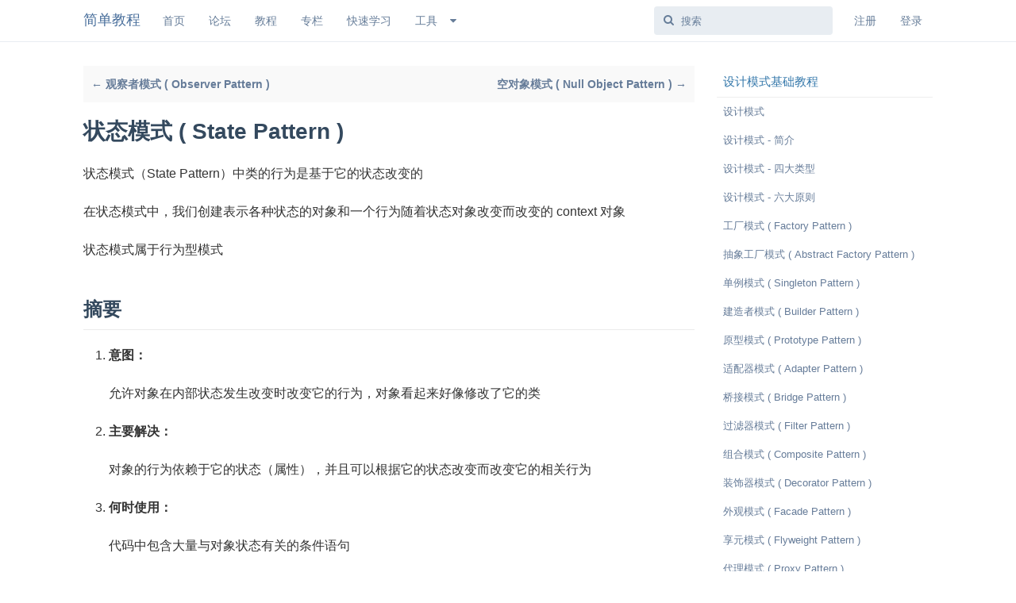

--- FILE ---
content_type: text/html; charset=UTF-8
request_url: https://twle.cn/l/yufei/gof/gof-basic-state-pattern.html
body_size: 7660
content:
<!DOCTYPE html>

<head>
    <meta charset="UTF-8" />
    <meta name="viewport" content="width=device-width, initial-scale=1, maximum-scale=1">
    <meta content="True" name="HandheldFriendly" />
    <meta http-equiv="Content-Type" content="text/html; charset=utf-8">
    <meta http-equiv="X-UA-Compatible" content="IE=edge, chrome=1">
    <meta name="renderer" content="webkit">
    <title>状态模式 ( State Pattern ) - 设计模式基础教程 - 简单教程，简单编程</title>
    <link rel="stylesheet" type="text/css" media="screen" href="/css/forum.css?v=2.5.1" />
    
    
    <link rel="shortcut icon" href="/favicon.ico" />
    
    <link rel="alternate" type="application/atom+xml" href="http://feeds.feedburner.com/v2ex/latest" />
    
    
    <link rel="canonical" href="http://www.twle.cn/" />
    <script src="/static/js/jquery.min.js"></script>
    
    
    
    <meta name="description" content="状态模式（State Pattern）中类的行为是基于它的状态改变的   在状态模式中，我们创建表示各种状态的对象和一个行为随着状态对象改变而改变的 context 对象  状态模式属于行为型模式  ## 摘要  1. **意图：**        允许对 - 简单教程，简单编程 " />
    
    <meta name="keywords"
        content="状态模式 ( State Pattern ),gof,设计模式基础教程">
    <meta name="robots" content="all">
    <meta name="baidu-site-verification" content="n4uM2imCZD" />
    <meta name="author" content="简单教程(www.twle.cn)">
    <meta name="Copyright" content="Copyright www.twle.cn All Rights Reserved.">
    <meta name="sogou_site_verification" content="bzfILh5OnV" />
    <meta name="360-site-verification" content="94c6b7a524ec457615bea7e6fd54c37a" />
    <meta name="MSSmartTagsPreventParsing" content="true">
    <!-- Global site tag (gtag.js) - Google Analytics -->
    <script async src="https://www.googletagmanager.com/gtag/js?id=UA-18625785-4"></script>
    <script>
        window.dataLayer = window.dataLayer || [];
        function gtag() { dataLayer.push(arguments); }
        gtag('js', new Date());

        gtag('config', 'UA-18625785-4');
    </script>
    <script async src="//pagead2.googlesyndication.com/pagead/js/adsbygoogle.js"></script>
    <script>
        (adsbygoogle = window.adsbygoogle || []).push({
            google_ad_client: "ca-pub-4935541724929119",
            enable_page_level_ads: true
        });
    </script>
</head>

<body class="course">
    <div id="app" class="App App--index affix">
        <div id="app-navigation" class="App-navigation">
            <div class="Navigation ButtonGroup App-backControl">
                <button class="Button Button--icon Navigation-drawer hasIcon" type="button">
                    <i class="icon fa fa-reorder Button-icon"></i>
                </button>
            </div>
        </div>
        <div id="drawer" class="App-drawer">
            <header id="header" class="App-header">
                <div id="header-navigation" class="Header-navigation">
                    <div class="Navigation ButtonGroup "></div>
                </div>
                <div class="container">
                    <h1 class="Header-title">
                        <a href="/" id="home-link" title="简单教程 简单编程">简单教程</a>
                    </h1>
                    <div>
                    </div>
                    <div id="header-primary" class="Header-primary">
                        <ul class="Header-controls">
                            <li class="item-link1">
                                <a class="LinksButton Button Button--link" target="" href="/" title="首页">首页</a>
                            </li>
                            <li class="item-link1">
                                <a class="LinksButton Button Button--link" target="" href="/?tab=all" title="论坛">论坛</a>
                            </li>
                            <li class="item-link3">
                                <a class="LinksButton Button Button--link" target="" href="/l/explore/"
                                    title="全部课程">教程</a>
                            </li>
                            <li class="item-link3">
                                <a class="LinksButton Button Button--link" target="" href="/c/explore/"
                                    title="专栏">专栏</a>
                            </li>
                            <li class="item-link3">
                                <a class="LinksButton Button Button--link" target="" href="/ref/" title="快速学习">快速学习</a>
                            </li>
                            <li class="item-new">
                                <div class="ButtonGroup Dropdown dropdown  Dropdown--select itemCount2">
                                    <button class="Dropdown-toggle Button Button--link" data-toggle="dropdown">
                                        <span class="Button-label">工具</span>
                                        <i class="icon fa fa-fw fa-caret-down Button-caret"></i>
                                    </button>
                                    <ul class="Dropdown-menu dropdown-menu ">
                                        <li class="">
                                            <a class="LinksButton Button Button--link" target="_blank" href="/md/"
                                                title="Markdown 在线编辑器">Markdown 编辑器</a>
                                        </li>
                                        <li class="">
                                            <a class="LinksButton Button Button--link" target="_blank"
                                                href="/static/tool/px2rem.html" title="PX to REM">PX 2 REM 单位转换</a>
                                        </li>
                                        <li class="">
                                            <a class="LinksButton Button Button--link" target="_blank"
                                                href="/static/tool/base64.html" title="Base64 encode/decode">Base64
                                                加密解密</a>
                                        </li>
                                        <li class="">
                                            <a class="LinksButton Button Button--link" target="_blank"
                                                href="/static/tool/passwd.html" title="password generate tools">密码生成</a>
                                        </li>
                                    </ul>
                                </div>
                            </li>
                        </ul>
                    </div>
                    <div id="header-secondary" class="Header-secondary">
                        <ul class="Header-controls">
                            <li class="item-search">
                                <div class="Search ">
                                    <div class="Search-input">
                                        <input class="FormControl" type="search" placeholder="搜索">
                                    </div>
                                    <ul class="Dropdown-menu Search-results"></ul>
                                </div>
                            </li>
                            
                            <li class="item-signUp"><a class="Button Button--link" title="注册" href="/signup"><span
                                        class="Button-label">注册</span></a></li>
                            <li class="item-logIn"><a class="Button Button--link" title="登录" href="/signin"><span
                                        class="Button-label">登录</span></a></li>
                            
                        </ul>
                    </div>
                </div>
            </header>
        </div>
        <main class="App-content bg-shadow-light">
            <div id="content">
                <div class="container">
<div class="sideNavOffset">
        <div class="q-nav clearfix">
            
            <a href="gof-basic-observer-pattern.html">←  观察者模式 ( Observer Pattern ) </a>
            
            <a class="right" href="gof-basic-null-object-pattern.html">空对象模式 ( Null Object Pattern ) →</a>
            
        </div>
        

        <div class="lession_title App-titleControl"><h1>状态模式 ( State Pattern )</h1></div>

        

        <div class="content markdown-body"><p>状态模式（State Pattern）中类的行为是基于它的状态改变的</p>
<p>在状态模式中，我们创建表示各种状态的对象和一个行为随着状态对象改变而改变的 context 对象</p>
<p>状态模式属于行为型模式</p>
<h2>摘要</h2>
<ol>
<li>
<p><strong>意图：</strong></p>
<p>允许对象在内部状态发生改变时改变它的行为，对象看起来好像修改了它的类</p>
</li>
<li>
<p><strong>主要解决：</strong></p>
<p>对象的行为依赖于它的状态（属性），并且可以根据它的状态改变而改变它的相关行为</p>
</li>
<li>
<p><strong>何时使用：</strong></p>
<p>代码中包含大量与对象状态有关的条件语句</p>
</li>
<li>
<p><strong>如何解决：</strong></p>
<p>将各种具体的状态类抽象出来</p>
</li>
<li>
<p><strong>关键代码：</strong></p>
<p>通常命令模式的接口中只有一个方法。而状态模式的接口中有一个或者多个方法</p>
<p>而且，状态模式的实现类的方法，一般返回值，或者是改变实例变量的值</p>
<p>也就是说，状态模式一般和对象的状态有关。实现类的方法有不同的功能，覆盖接口中的方法</p>
<p>状态模式和命令模式一样，也可以用于消除 if...else 等条件选择语句</p>
</li>
<li>
<p><strong>应用实例：</strong> </p>
<ol>
<li>打篮球的时候运动员可以有正常状态、不正常状态和超常状态</li>
<li>曾侯乙编钟中，'钟是抽象接口','钟A'等是具体状态，'曾侯乙编钟'是具体环境（Context）</li>
</ol>
</li>
<li>
<p><strong>优点：</strong></p>
<ol>
<li>
<p>封装了转换规则 </p>
</li>
<li>
<p>枚举可能的状态，在枚举状态之前需要确定状态种类</p>
</li>
<li>
<p>将所有与某个状态有关的行为放到一个类中，并且可以方便地增加新的状态，只需要改变对象状态即可改变对象的行为</p>
</li>
<li>
<p>允许状态转换逻辑与状态对象合成一体，而不是某一个巨大的条件语句块</p>
</li>
<li>
<p>可以让多个环境对象共享一个状态对象，从而减少系统中对象的个数</p>
</li>
</ol>
</li>
<li>
<p><strong>缺点：</strong></p>
<ol>
<li>
<p>状态模式的使用必然会增加系统类和对象的个数</p>
</li>
<li>
<p>状态模式的结构与实现都较为复杂，如果使用不当将导致程序结构和代码的混乱</p>
</li>
<li>
<p>状态模式对"开闭原则"的支持并不太好，对于可以切换状态的状态模式，增加新的状态类需要修改那些负责状态转换的源代码，否则无法切换到新增状态，而且修改某个状态类的行为也需修改对应类的源代码。</p>
</li>
</ol>
</li>
<li>
<p><strong>使用场景：</strong></p>
<ol>
<li>行为随状态改变而改变的场景</li>
<li>条件、分支语句的代替者</li>
</ol>
</li>
<li>
<p><strong>注意事项：</strong></p>
<p>在行为受状态约束的时候使用状态模式，而且状态不超过 5 个</p>
</li>
</ol>
<h2>实现</h2>
<p>我们将创建一个 <em>State</em> 接口和实现了 <em>State</em> 接口的实体状态类。</p>
<p><em>Context</em> 是一个带有某个状态的类</p>
<p><em>StatePatternDemo</em> ，我们的演示类使用 <em>Context</em> 和状态对象来演示 Context 在状态改变时的行为变化</p>
<p><img alt="状态模式" src="/static/i/gof/state_pattern_1.jpg" /></p>
<h2>范例</h2>
<h4>1. 创建一个接口 StateInterface</h4>
<h4>State.java</h4>
<div class="codehilite"><pre><span></span><span class="c1">// author: 简单教程(www.twle.cn)</span>
<span class="c1">// Copyright © 2015-2065 www.twle.cn. All rights reserved.</span>

<span class="kn">package</span> <span class="nn">cn.twle.gof</span><span class="o">;</span>


<span class="kd">public</span> <span class="kd">interface</span> <span class="nc">StateInterface</span> <span class="o">{</span>
   <span class="kd">public</span> <span class="kt">void</span> <span class="nf">doAction</span><span class="o">(</span><span class="n">Context</span> <span class="n">context</span><span class="o">);</span>
<span class="o">}</span>
</pre></div>


<h4>2. 创建实现接口的实体类</h4>
<h4>StartState.java</h4>
<div class="codehilite"><pre><span></span><span class="c1">// author: 简单教程(www.twle.cn)</span>
<span class="c1">// Copyright © 2015-2065 www.twle.cn. All rights reserved.</span>

<span class="kn">package</span> <span class="nn">cn.twle.gof</span><span class="o">;</span>


<span class="kd">public</span> <span class="kd">class</span> <span class="nc">StartStateImpl</span> <span class="kd">implements</span> <span class="n">StateInterface</span> <span class="o">{</span>

   <span class="kd">public</span> <span class="kt">void</span> <span class="nf">doAction</span><span class="o">(</span><span class="n">Context</span> <span class="n">context</span><span class="o">)</span> <span class="o">{</span>
      <span class="n">System</span><span class="o">.</span><span class="na">out</span><span class="o">.</span><span class="na">println</span><span class="o">(</span><span class="s">&quot;Player is in start state&quot;</span><span class="o">);</span>
      <span class="n">context</span><span class="o">.</span><span class="na">setState</span><span class="o">(</span><span class="k">this</span><span class="o">);</span>   
   <span class="o">}</span>

   <span class="kd">public</span> <span class="n">String</span> <span class="nf">toString</span><span class="o">(){</span>
      <span class="k">return</span> <span class="s">&quot;Start State&quot;</span><span class="o">;</span>
   <span class="o">}</span>
<span class="o">}</span>
</pre></div>


<h4>StopState.java</h4>
<div class="codehilite"><pre><span></span><span class="c1">// author: 简单教程(www.twle.cn)</span>
<span class="c1">// Copyright © 2015-2065 www.twle.cn. All rights reserved.</span>

<span class="kn">package</span> <span class="nn">cn.twle.gof</span><span class="o">;</span>


<span class="kd">public</span> <span class="kd">class</span> <span class="nc">StopState</span> <span class="kd">implements</span> <span class="n">State</span> <span class="o">{</span>

   <span class="kd">public</span> <span class="kt">void</span> <span class="nf">doAction</span><span class="o">(</span><span class="n">Context</span> <span class="n">context</span><span class="o">)</span> <span class="o">{</span>
      <span class="n">System</span><span class="o">.</span><span class="na">out</span><span class="o">.</span><span class="na">println</span><span class="o">(</span><span class="s">&quot;Player is in stop state&quot;</span><span class="o">);</span>
      <span class="n">context</span><span class="o">.</span><span class="na">setState</span><span class="o">(</span><span class="k">this</span><span class="o">);</span>   
   <span class="o">}</span>

   <span class="kd">public</span> <span class="n">String</span> <span class="nf">toString</span><span class="o">(){</span>
      <span class="k">return</span> <span class="s">&quot;Stop State&quot;</span><span class="o">;</span>
   <span class="o">}</span>
<span class="o">}</span>
</pre></div>


<h4>3. 创建 <em>Context</em> 类</h4>
<p><em>Context.java</em> </p>
<div class="codehilite"><pre><span></span><span class="c1">// author: 简单教程(www.twle.cn)</span>
<span class="c1">// Copyright © 2015-2065 www.twle.cn. All rights reserved.</span>

<span class="kn">package</span> <span class="nn">cn.twle.gof</span><span class="o">;</span>


<span class="kd">public</span> <span class="kd">class</span> <span class="nc">Context</span> <span class="o">{</span>
   <span class="kd">private</span> <span class="n">State</span> <span class="n">state</span><span class="o">;</span>

   <span class="kd">public</span> <span class="nf">Context</span><span class="o">(){</span>
      <span class="n">state</span> <span class="o">=</span> <span class="kc">null</span><span class="o">;</span>
   <span class="o">}</span>

   <span class="kd">public</span> <span class="kt">void</span> <span class="nf">setState</span><span class="o">(</span><span class="n">State</span> <span class="n">state</span><span class="o">){</span>
      <span class="k">this</span><span class="o">.</span><span class="na">state</span> <span class="o">=</span> <span class="n">state</span><span class="o">;</span>       
   <span class="o">}</span>

   <span class="kd">public</span> <span class="n">State</span> <span class="nf">getState</span><span class="o">(){</span>
      <span class="k">return</span> <span class="n">state</span><span class="o">;</span>
   <span class="o">}</span>
<span class="o">}</span>
</pre></div>


<h4>4.  使用 <em>Context</em> 来查看当状态 <em>State</em> 改变时的行为变化</h4>
<p><em>StatePatternDemo.java</em> </p>
<div class="codehilite"><pre><span></span><span class="c1">// author: 简单教程(www.twle.cn)</span>
<span class="c1">// Copyright © 2015-2065 www.twle.cn. All rights reserved.</span>

<span class="kn">package</span> <span class="nn">cn.twle.gof</span><span class="o">;</span>


<span class="kd">public</span> <span class="kd">class</span> <span class="nc">StatePatternDemo</span> <span class="o">{</span>
   <span class="kd">public</span> <span class="kd">static</span> <span class="kt">void</span> <span class="nf">main</span><span class="o">(</span><span class="n">String</span><span class="o">[]</span> <span class="n">args</span><span class="o">)</span> <span class="o">{</span>
      <span class="n">Context</span> <span class="n">context</span> <span class="o">=</span> <span class="k">new</span> <span class="n">Context</span><span class="o">();</span>

      <span class="n">StartState</span> <span class="n">startState</span> <span class="o">=</span> <span class="k">new</span> <span class="n">StartState</span><span class="o">();</span>
      <span class="n">startState</span><span class="o">.</span><span class="na">doAction</span><span class="o">(</span><span class="n">context</span><span class="o">);</span>

      <span class="n">System</span><span class="o">.</span><span class="na">out</span><span class="o">.</span><span class="na">println</span><span class="o">(</span><span class="n">context</span><span class="o">.</span><span class="na">getState</span><span class="o">().</span><span class="na">toString</span><span class="o">());</span>

      <span class="n">StopState</span> <span class="n">stopState</span> <span class="o">=</span> <span class="k">new</span> <span class="n">StopState</span><span class="o">();</span>
      <span class="n">stopState</span><span class="o">.</span><span class="na">doAction</span><span class="o">(</span><span class="n">context</span><span class="o">);</span>

      <span class="n">System</span><span class="o">.</span><span class="na">out</span><span class="o">.</span><span class="na">println</span><span class="o">(</span><span class="n">context</span><span class="o">.</span><span class="na">getState</span><span class="o">().</span><span class="na">toString</span><span class="o">());</span>
   <span class="o">}</span>
<span class="o">}</span>
</pre></div>


<p>运行以上 Java 范例，输出结果如下</p>
<div class="codehilite"><pre><span></span>$ javac -d . src/main/cn/twle/gof/StatePatternDemo.java
$ java  cn.twle.gof.StatePatternDemo
Player is in start state
Start State
Player is in stop state
Stop State
</pre></div></div>
        
        

        <div class="q-nav q-nav-bottom b-nav clearfix">
            
            <a href="gof-basic-observer-pattern.html">←  观察者模式 ( Observer Pattern ) </a>
            
            <a class="right" href="gof-basic-null-object-pattern.html">空对象模式 ( Null Object Pattern ) →</a>
            
        </div>
</div>
<div class="sideNav">
        <h3>设计模式基础教程</h3>
        <nav>
            
            
            <a href="gof-basic-index.html" class="" title="设计模式">设计模式</a>
            
            
            
            <a href="gof-basic-intro.html" class="" title="设计模式 - 简介">设计模式 - 简介</a>
            
            
            
            <a href="gof-basic-types.html" class="" title="设计模式 - 四大类型">设计模式 - 四大类型</a>
            
            
            
            <a href="gof-basic-principle.html" class="" title="设计模式 - 六大原则">设计模式 - 六大原则</a>
            
            
            
            <a href="gof-basic-factory-pattern.html" class="" title="工厂模式 ( Factory Pattern )">工厂模式 ( Factory Pattern )</a>
            
            
            
            <a href="gof-basic-abstract-factory-pattern.html" class="" title="抽象工厂模式 ( Abstract Factory Pattern )">抽象工厂模式 ( Abstract Factory Pattern )</a>
            
            
            
            <a href="gof-basic-singleton-pattern.html" class="" title="单例模式 ( Singleton Pattern )">单例模式 ( Singleton Pattern )</a>
            
            
            
            <a href="gof-basic-builder-pattern.html" class="" title="建造者模式 ( Builder Pattern )">建造者模式 ( Builder Pattern )</a>
            
            
            
            <a href="gof-basic-prototype-pattern.html" class="" title="原型模式 ( Prototype Pattern )">原型模式 ( Prototype Pattern )</a>
            
            
            
            <a href="gof-basic-adapter-pattern.html" class="" title="适配器模式 ( Adapter Pattern )">适配器模式 ( Adapter Pattern )</a>
            
            
            
            <a href="gof-basic-bridge-pattern.html" class="" title="桥接模式 ( Bridge Pattern )">桥接模式 ( Bridge Pattern )</a>
            
            
            
            <a href="gof-basic-filter-pattern.html" class="" title="过滤器模式 ( Filter Pattern )">过滤器模式 ( Filter Pattern )</a>
            
            
            
            <a href="gof-basic-composite-pattern.html" class="" title="组合模式 ( Composite Pattern )">组合模式 ( Composite Pattern )</a>
            
            
            
            <a href="gof-basic-decorator-pattern.html" class="" title="装饰器模式 ( Decorator Pattern )">装饰器模式 ( Decorator Pattern )</a>
            
            
            
            <a href="gof-basic-facade-pattern.html" class="" title="外观模式 ( Facade Pattern )">外观模式 ( Facade Pattern )</a>
            
            
            
            <a href="gof-basic-flyweight-pattern.html" class="" title="享元模式 ( Flyweight Pattern )">享元模式 ( Flyweight Pattern )</a>
            
            
            
            <a href="gof-basic-proxy-pattern.html" class="" title="代理模式 ( Proxy Pattern )">代理模式 ( Proxy Pattern )</a>
            
            
            
            <a href="gof-basic-chain-of-responsibility-pattern.html" class="" title="责任链模式 ( Chain of Responsibility)">责任链模式 ( Chain of Responsibility)</a>
            
            
            
            <a href="gof-basic-command-pattern.html" class="" title="命令模式 ( Command Pattern )">命令模式 ( Command Pattern )</a>
            
            
            
            <a href="gof-basic-interpreter-pattern.html" class="" title="解释器模式 ( Interpreter Pattern )">解释器模式 ( Interpreter Pattern )</a>
            
            
            
            <a href="gof-basic-iterator-pattern.html" class="" title="迭代器模式 ( Iterator Pattern )">迭代器模式 ( Iterator Pattern )</a>
            
            
            
            <a href="gof-basic-mediator-pattern.html" class="" title="中介者模式 ( Mediator Pattern )">中介者模式 ( Mediator Pattern )</a>
            
            
            
            <a href="gof-basic-memento-pattern.html" class="" title="备忘录模式 ( Memento Pattern )">备忘录模式 ( Memento Pattern )</a>
            
            
            
            <a href="gof-basic-observer-pattern.html" class="" title="观察者模式 ( Observer Pattern )">观察者模式 ( Observer Pattern )</a>
            
            
            
            <a href="gof-basic-state-pattern.html" class="cur" title="状态模式 ( State Pattern )">状态模式 ( State Pattern )</a>
            
            
            
            <a href="gof-basic-null-object-pattern.html" class="" title="空对象模式 ( Null Object Pattern )">空对象模式 ( Null Object Pattern )</a>
            
            
            
            <a href="gof-basic-strategy-pattern.html" class="" title="策略模式 ( Strategy Pattern )">策略模式 ( Strategy Pattern )</a>
            
            
            
            <a href="gof-basic-template-pattern.html" class="" title="模板模式 ( Template Pattern )">模板模式 ( Template Pattern )</a>
            
            
            
            <a href="gof-basic-visitor-pattern.html" class="" title="访问者模式 ( Visitor Pattern )">访问者模式 ( Visitor Pattern )</a>
            
            
            
            <a href="gof-basic-mvc-pattern.html" class="" title="MVC 模式">MVC 模式</a>
            
            
            
            <a href="gof-basic-business-delegate-pattern.html" class="" title="业务代表模式(Business Delegate Pattern)">业务代表模式(Business Delegate Pattern)</a>
            
            
            
            <a href="gof-basic-composite-entity-pattern.html" class="" title="组合实体模式 (Composite Entity Pattern)">组合实体模式 (Composite Entity Pattern)</a>
            
            
            
            <a href="gof-basic-data-access-object-pattern.html" class="" title="数据访问对象模式 ( Data Access Object )">数据访问对象模式 ( Data Access Object )</a>
            
            
            
            <a href="gof-basic-front-controller-pattern.html" class="" title="前端控制器模式(Front Controller Pattern)">前端控制器模式(Front Controller Pattern)</a>
            
            
            
            <a href="gof-basic-intercepting-filter-pattern.html" class="" title="拦截过滤器模式 ( Intercepting Filter )">拦截过滤器模式 ( Intercepting Filter )</a>
            
            
            
            <a href="gof-basic-service-locator-pattern.html" class="" title="服务定位器模式 (Service Locator Pattern)">服务定位器模式 (Service Locator Pattern)</a>
            
            
            
            <a href="gof-basic-transfer-object-pattern.html" class="" title="传输对象模式 ( Transfer Object Pattern )">传输对象模式 ( Transfer Object Pattern )</a>
            
            
            
            <a href="gof-basic-resources.html" class="" title="设计模式资源">设计模式资源</a>
            
            
        </nav>
</div>
<div class="c"></div>
<div class="c"></div>
                </div>
            </div>
        </main>
        <div class="page-bottom border-top">
            <div class="container">
                <div class="fr" align="right"></div>
                <div style="display:none">
                    <strong><a href="/about" class="dark">关于</a></strong> &nbsp; | &nbsp; <strong><a href="/faq"
                            class="dark">FAQ</a></strong> &nbsp; | &nbsp; <strong><a href="/mission"
                            class="dark">我们的愿景</a></strong> &nbsp; | &nbsp; <strong><a href="/advertise"
                            class="dark">广告投放</a></strong> &nbsp; | &nbsp;<strong><a href="http://livid.v2ex.com/"
                            class="dark" target="_blank">博客</a></strong>
                </div>
                <div class="sep10"></div>
                <p style="color:#333"><span style="color:red">♥</span> &nbsp; 简单教程，简单编程 - IT 入门首选站</p>
                <p style="color:#333">Copyright © 2013-2022 简单教程 twle.cn All Rights Reserved.</p>
            </div>
            <script src="https://www.twle.cn/static/lib/popper.js/1.12.9/umd/popper.min.js"></script>
            <script>
                var Drawer = function () {

                    $("#content").on('click', function (e) {
                        if (this.isOpen && this.isOpen()) {
                            e.preventDefault();
                            this.hide();
                        }
                    });

                };

                Drawer.prototype.isOpen = function () {
                    return $('#app').hasClass('drawerOpen');
                };

                Drawer.prototype.hide = function () {
                    $('#app').removeClass('drawerOpen');
                    if (this.$backdrop)
                        this.$backdrop.remove();
                };

                Drawer.prototype.show = function () {
                    var that = this;

                    this.$backdrop = $('<div/>').addClass('drawer-backdrop fade').appendTo('body')
                        .click(function () { that.hide() });


                    setTimeout(function () { that.$backdrop.addClass('in') });
                }

                $(document).ready(function () {
                    window.drawer = new Drawer();

                    $('.Navigation-drawer').on('click', function (e) {
                        e.preventDefault();
                        drawer.show();
                        $('#app').addClass('drawerOpen');
                    });


                    $(".Dropdown-toggle").on('click', function () {
                        $(this).closest('.Dropdown').addClass('show')
                        drawer.show();
                    })

                    $("#app").css('min-height', $(window).height())

                    $('.Dropdown').on('click', function () {
                        $(this).toggleClass('open');
                    });

                    $(".item-search .Search").on('focusin', function () {
                        $(this).addClass('focused');
                    });

                    $(".item-search .Search").on('focusout', function () {
                        $(this).removeClass('focused');
                    });

                    $(window).on('scroll', function (e) {
                        if ($(document).scrollTop() > 0) {
                            $("#app").addClass('scrolled')
                        } else {
                            $("#app").removeClass('scrolled')
                        }
                    })

                    $(".Search-input input[type=search]").on('keypress', function (e) {
                        if (e.keyCode == 13)
                            window.location = "/q/" + $(this).val();
                    });

                })

            </script>

            
<script>
    // reply a reply
    function replyOne(username){
        replyContent = $("#reply_content");
        oldContent = replyContent.val();
        prefix = "@" + username + " ";
        newContent = ''
        if(oldContent.length > 0){
            if (oldContent != prefix) {
                newContent = prefix + oldContent;
            }
        } else {
            newContent = prefix
        }
        replyContent.focus();
        replyContent.val(newContent);
    }
</script>


            
        </div>
        <div style="display:none">
            <script>
                var _hmt = _hmt || [];
                (function () {
                    var hm = document.createElement("script");
                    hm.src = "https://hm.baidu.com/hm.js?ea38ff51ae9a7b7c4c1136308b7c083f";
                    var s = document.getElementsByTagName("script")[0];
                    s.parentNode.insertBefore(hm, s);
                })();
            </script>
        </div>
</body>

</html>

--- FILE ---
content_type: text/html; charset=utf-8
request_url: https://www.google.com/recaptcha/api2/aframe
body_size: 267
content:
<!DOCTYPE HTML><html><head><meta http-equiv="content-type" content="text/html; charset=UTF-8"></head><body><script nonce="lVfpJLEPbrHgwGDJ8Bfn2A">/** Anti-fraud and anti-abuse applications only. See google.com/recaptcha */ try{var clients={'sodar':'https://pagead2.googlesyndication.com/pagead/sodar?'};window.addEventListener("message",function(a){try{if(a.source===window.parent){var b=JSON.parse(a.data);var c=clients[b['id']];if(c){var d=document.createElement('img');d.src=c+b['params']+'&rc='+(localStorage.getItem("rc::a")?sessionStorage.getItem("rc::b"):"");window.document.body.appendChild(d);sessionStorage.setItem("rc::e",parseInt(sessionStorage.getItem("rc::e")||0)+1);localStorage.setItem("rc::h",'1768740727526');}}}catch(b){}});window.parent.postMessage("_grecaptcha_ready", "*");}catch(b){}</script></body></html>

--- FILE ---
content_type: text/css;charset=UTF-8
request_url: https://twle.cn/css/forum.css?v=2.5.1
body_size: 31289
content:
/*!
 *  Font Awesome 4.7.0 by @davegandy - http://fontawesome.io - @fontawesome
 *  License - http://fontawesome.io/license (Font: SIL OFL 1.1, CSS: MIT License)
 */.fa.fa-pull-left,.fa.pull-left{margin-right:.3em}.fa,.fa-stack{display:inline-block}#flarum-loading,.fa-fw,.fa-li{text-align:center}.PostMention:before,.Search-input:before,.SelectTagList>li.selected .TagIcon:before,.fa{text-rendering:auto;-moz-osx-font-smoothing:grayscale}div.markdown-body,html{-ms-text-size-adjust:100%;-webkit-text-size-adjust:100%}.Alert-controls,.DiscussionList-discussions,.DiscussionListItem-info,.Post-header>ul,.TagTiles,.TextEditor-controls,.fa-ul,.markdown-body .task-list-item{list-style-type:none}table,table.browserref{border-collapse:collapse}@font-face{font-family:FontAwesome;src:url(/static/assets/fonts/fontawesome-webfont.eot?v=4.7.0);src:url(/static/assets/fonts/fontawesome-webfont.eot?#iefix&v=4.7.0) format('embedded-opentype'),url(/static/assets/fonts/fontawesome-webfont.woff2?v=4.7.0) format('woff2'),url(/static/assets/fonts/fontawesome-webfont.woff?v=4.7.0) format('woff'),url(/static/assets/fonts/fontawesome-webfont.ttf?v=4.7.0) format('truetype'),url(/static/assets/fonts/fontawesome-webfont.svg?v=4.7.0#fontawesomeregular) format('svg');font-weight:400;font-style:normal}.fa{font:normal normal normal 14px/1 FontAwesome;font-size:inherit;-webkit-font-smoothing:antialiased}.fa-lg{font-size:1.33333333em;line-height:.75em;vertical-align:-15%}.fa-2x{font-size:2em}.fa-3x{font-size:3em}.fa-4x{font-size:4em}.fa-5x{font-size:5em}.fa-stack-2x,h1{font-size:2em}.fa-fw{width:1.28571429em}.fa-ul{padding-left:0;margin-left:2.14285714em}.fa.fa-pull-right,.fa.pull-right{margin-left:.3em}.fa-ul>li{position:relative}.fa-li{position:absolute;left:-2.14285714em;width:2.14285714em;top:.14285714em}.fa-li.fa-lg{left:-1.85714286em}.fa-border{padding:.2em .25em .15em;border:.08em solid #eee;border-radius:.1em}.sr-only,legend,td,th{padding:0}.sr-only,hr,img,legend{border:0}.fa-pull-left{float:left}.fa-pull-right,.pull-right{float:right}.pull-left{float:left}.fa-spin{-webkit-animation:fa-spin 2s infinite linear;animation:fa-spin 2s infinite linear}.fa-pulse{-webkit-animation:fa-spin 1s infinite steps(8);animation:fa-spin 1s infinite steps(8)}@-webkit-keyframes fa-spin{0%{-webkit-transform:rotate(0);transform:rotate(0)}100%{-webkit-transform:rotate(359deg);transform:rotate(359deg)}}@keyframes fa-spin{0%{-webkit-transform:rotate(0);transform:rotate(0)}100%{-webkit-transform:rotate(359deg);transform:rotate(359deg)}}.fa-rotate-90{-ms-filter:"progid:DXImageTransform.Microsoft.BasicImage(rotation=1)";-webkit-transform:rotate(90deg);-ms-transform:rotate(90deg);transform:rotate(90deg)}.fa-rotate-180{-ms-filter:"progid:DXImageTransform.Microsoft.BasicImage(rotation=2)";-webkit-transform:rotate(180deg);-ms-transform:rotate(180deg);transform:rotate(180deg)}.fa-rotate-270{-ms-filter:"progid:DXImageTransform.Microsoft.BasicImage(rotation=3)";-webkit-transform:rotate(270deg);-ms-transform:rotate(270deg);transform:rotate(270deg)}.fa-flip-horizontal{-ms-filter:"progid:DXImageTransform.Microsoft.BasicImage(rotation=0, mirror=1)";-webkit-transform:scale(-1,1);-ms-transform:scale(-1,1);transform:scale(-1,1)}.fa-flip-vertical{-ms-filter:"progid:DXImageTransform.Microsoft.BasicImage(rotation=2, mirror=1)";-webkit-transform:scale(1,-1);-ms-transform:scale(1,-1);transform:scale(1,-1)}:root .fa-flip-horizontal,:root .fa-flip-vertical,:root .fa-rotate-180,:root .fa-rotate-270,:root .fa-rotate-90{filter:none}.fa-stack{position:relative;width:2em;height:2em;line-height:2em;vertical-align:middle}.fa-stack-1x,.fa-stack-2x{position:absolute;left:0;width:100%;text-align:center}.fa-stack-1x{line-height:inherit}.fa-inverse{color:#fff}.fa-glass:before{content:"\f000"}.fa-music:before{content:"\f001"}.fa-search:before{content:"\f002"}.fa-envelope-o:before{content:"\f003"}.fa-heart:before{content:"\f004"}.fa-star:before{content:"\f005"}.fa-star-o:before{content:"\f006"}.fa-user:before{content:"\f007"}.fa-film:before{content:"\f008"}.fa-th-large:before{content:"\f009"}.fa-th:before{content:"\f00a"}.fa-th-list:before{content:"\f00b"}.fa-check:before{content:"\f00c"}.fa-close:before,.fa-remove:before,.fa-times:before{content:"\f00d"}.fa-search-plus:before{content:"\f00e"}.fa-search-minus:before{content:"\f010"}.fa-power-off:before{content:"\f011"}.fa-signal:before{content:"\f012"}.fa-cog:before,.fa-gear:before{content:"\f013"}.fa-trash-o:before{content:"\f014"}.fa-home:before{content:"\f015"}.fa-file-o:before{content:"\f016"}.fa-clock-o:before{content:"\f017"}.fa-road:before{content:"\f018"}.fa-download:before{content:"\f019"}.fa-arrow-circle-o-down:before{content:"\f01a"}.fa-arrow-circle-o-up:before{content:"\f01b"}.fa-inbox:before{content:"\f01c"}.fa-play-circle-o:before{content:"\f01d"}.fa-repeat:before,.fa-rotate-right:before{content:"\f01e"}.fa-refresh:before{content:"\f021"}.fa-list-alt:before{content:"\f022"}.fa-lock:before{content:"\f023"}.fa-flag:before{content:"\f024"}.fa-headphones:before{content:"\f025"}.fa-volume-off:before{content:"\f026"}.fa-volume-down:before{content:"\f027"}.fa-volume-up:before{content:"\f028"}.fa-qrcode:before{content:"\f029"}.fa-barcode:before{content:"\f02a"}.fa-tag:before{content:"\f02b"}.fa-tags:before{content:"\f02c"}.fa-book:before{content:"\f02d"}.fa-bookmark:before{content:"\f02e"}.fa-print:before{content:"\f02f"}.fa-camera:before{content:"\f030"}.fa-font:before{content:"\f031"}.fa-bold:before{content:"\f032"}.fa-italic:before{content:"\f033"}.fa-text-height:before{content:"\f034"}.fa-text-width:before{content:"\f035"}.fa-align-left:before{content:"\f036"}.fa-align-center:before{content:"\f037"}.fa-align-right:before{content:"\f038"}.fa-align-justify:before{content:"\f039"}.fa-list:before{content:"\f03a"}.fa-dedent:before,.fa-outdent:before{content:"\f03b"}.fa-indent:before{content:"\f03c"}.fa-video-camera:before{content:"\f03d"}.fa-image:before,.fa-photo:before,.fa-picture-o:before{content:"\f03e"}.fa-pencil:before{content:"\f040"}.fa-map-marker:before{content:"\f041"}.fa-adjust:before{content:"\f042"}.fa-tint:before{content:"\f043"}.fa-edit:before,.fa-pencil-square-o:before{content:"\f044"}.fa-share-square-o:before{content:"\f045"}.fa-check-square-o:before{content:"\f046"}.fa-arrows:before{content:"\f047"}.fa-step-backward:before{content:"\f048"}.fa-fast-backward:before{content:"\f049"}.fa-backward:before{content:"\f04a"}.fa-play:before{content:"\f04b"}.fa-pause:before{content:"\f04c"}.fa-stop:before{content:"\f04d"}.fa-forward:before{content:"\f04e"}.fa-fast-forward:before{content:"\f050"}.fa-step-forward:before{content:"\f051"}.fa-eject:before{content:"\f052"}.fa-chevron-left:before{content:"\f053"}.fa-chevron-right:before{content:"\f054"}.fa-plus-circle:before{content:"\f055"}.fa-minus-circle:before{content:"\f056"}.fa-times-circle:before{content:"\f057"}.fa-check-circle:before{content:"\f058"}.fa-question-circle:before{content:"\f059"}.fa-info-circle:before{content:"\f05a"}.fa-crosshairs:before{content:"\f05b"}.fa-times-circle-o:before{content:"\f05c"}.fa-check-circle-o:before{content:"\f05d"}.fa-ban:before{content:"\f05e"}.fa-arrow-left:before{content:"\f060"}.fa-arrow-right:before{content:"\f061"}.fa-arrow-up:before{content:"\f062"}.fa-arrow-down:before{content:"\f063"}.fa-mail-forward:before,.fa-share:before{content:"\f064"}.fa-expand:before{content:"\f065"}.fa-compress:before{content:"\f066"}.fa-plus:before{content:"\f067"}.fa-minus:before{content:"\f068"}.fa-asterisk:before{content:"\f069"}.fa-exclamation-circle:before{content:"\f06a"}.fa-gift:before{content:"\f06b"}.fa-leaf:before{content:"\f06c"}.fa-fire:before{content:"\f06d"}.fa-eye:before{content:"\f06e"}.fa-eye-slash:before{content:"\f070"}.fa-exclamation-triangle:before,.fa-warning:before{content:"\f071"}.fa-plane:before{content:"\f072"}.fa-calendar:before{content:"\f073"}.fa-random:before{content:"\f074"}.fa-comment:before{content:"\f075"}.fa-magnet:before{content:"\f076"}.fa-chevron-up:before{content:"\f077"}.fa-chevron-down:before{content:"\f078"}.fa-retweet:before{content:"\f079"}.fa-shopping-cart:before{content:"\f07a"}.fa-folder:before{content:"\f07b"}.fa-folder-open:before{content:"\f07c"}.fa-arrows-v:before{content:"\f07d"}.fa-arrows-h:before{content:"\f07e"}.fa-bar-chart-o:before,.fa-bar-chart:before{content:"\f080"}.fa-twitter-square:before{content:"\f081"}.fa-facebook-square:before{content:"\f082"}.fa-camera-retro:before{content:"\f083"}.fa-key:before{content:"\f084"}.fa-cogs:before,.fa-gears:before{content:"\f085"}.fa-comments:before{content:"\f086"}.fa-thumbs-o-up:before{content:"\f087"}.fa-thumbs-o-down:before{content:"\f088"}.fa-star-half:before{content:"\f089"}.fa-heart-o:before{content:"\f08a"}.fa-sign-out:before{content:"\f08b"}.fa-linkedin-square:before{content:"\f08c"}.fa-thumb-tack:before{content:"\f08d"}.fa-external-link:before{content:"\f08e"}.fa-sign-in:before{content:"\f090"}.fa-trophy:before{content:"\f091"}.fa-github-square:before{content:"\f092"}.fa-upload:before{content:"\f093"}.fa-lemon-o:before{content:"\f094"}.fa-phone:before{content:"\f095"}.fa-square-o:before{content:"\f096"}.fa-bookmark-o:before{content:"\f097"}.fa-phone-square:before{content:"\f098"}.fa-twitter:before{content:"\f099"}.fa-facebook-f:before,.fa-facebook:before{content:"\f09a"}.fa-github:before{content:"\f09b"}.fa-unlock:before{content:"\f09c"}.fa-credit-card:before{content:"\f09d"}.fa-feed:before,.fa-rss:before{content:"\f09e"}.fa-hdd-o:before{content:"\f0a0"}.fa-bullhorn:before{content:"\f0a1"}.fa-bell:before{content:"\f0f3"}.fa-certificate:before{content:"\f0a3"}.fa-hand-o-right:before{content:"\f0a4"}.fa-hand-o-left:before{content:"\f0a5"}.fa-hand-o-up:before{content:"\f0a6"}.fa-hand-o-down:before{content:"\f0a7"}.fa-arrow-circle-left:before{content:"\f0a8"}.fa-arrow-circle-right:before{content:"\f0a9"}.fa-arrow-circle-up:before{content:"\f0aa"}.fa-arrow-circle-down:before{content:"\f0ab"}.fa-globe:before{content:"\f0ac"}.fa-wrench:before{content:"\f0ad"}.fa-tasks:before{content:"\f0ae"}.fa-filter:before{content:"\f0b0"}.fa-briefcase:before{content:"\f0b1"}.fa-arrows-alt:before{content:"\f0b2"}.fa-group:before,.fa-users:before{content:"\f0c0"}.fa-chain:before,.fa-link:before{content:"\f0c1"}.fa-cloud:before{content:"\f0c2"}.fa-flask:before{content:"\f0c3"}.fa-cut:before,.fa-scissors:before{content:"\f0c4"}.fa-copy:before,.fa-files-o:before{content:"\f0c5"}.fa-paperclip:before{content:"\f0c6"}.fa-floppy-o:before,.fa-save:before{content:"\f0c7"}.fa-square:before{content:"\f0c8"}.fa-bars:before,.fa-navicon:before,.fa-reorder:before{content:"\f0c9"}.fa-list-ul:before{content:"\f0ca"}.fa-list-ol:before{content:"\f0cb"}.fa-strikethrough:before{content:"\f0cc"}.fa-underline:before{content:"\f0cd"}.fa-table:before{content:"\f0ce"}.fa-magic:before{content:"\f0d0"}.fa-truck:before{content:"\f0d1"}.fa-pinterest:before{content:"\f0d2"}.fa-pinterest-square:before{content:"\f0d3"}.fa-google-plus-square:before{content:"\f0d4"}.fa-google-plus:before{content:"\f0d5"}.fa-money:before{content:"\f0d6"}.fa-caret-down:before{content:"\f0d7"}.fa-caret-up:before{content:"\f0d8"}.fa-caret-left:before{content:"\f0d9"}.fa-caret-right:before{content:"\f0da"}.fa-columns:before{content:"\f0db"}.fa-sort:before,.fa-unsorted:before{content:"\f0dc"}.fa-sort-desc:before,.fa-sort-down:before{content:"\f0dd"}.fa-sort-asc:before,.fa-sort-up:before{content:"\f0de"}.fa-envelope:before{content:"\f0e0"}.fa-linkedin:before{content:"\f0e1"}.fa-rotate-left:before,.fa-undo:before{content:"\f0e2"}.fa-gavel:before,.fa-legal:before{content:"\f0e3"}.fa-dashboard:before,.fa-tachometer:before{content:"\f0e4"}.fa-comment-o:before{content:"\f0e5"}.fa-comments-o:before{content:"\f0e6"}.fa-bolt:before,.fa-flash:before{content:"\f0e7"}.fa-sitemap:before{content:"\f0e8"}.fa-umbrella:before{content:"\f0e9"}.fa-clipboard:before,.fa-paste:before{content:"\f0ea"}.fa-lightbulb-o:before{content:"\f0eb"}.fa-exchange:before{content:"\f0ec"}.fa-cloud-download:before{content:"\f0ed"}.fa-cloud-upload:before{content:"\f0ee"}.fa-user-md:before{content:"\f0f0"}.fa-stethoscope:before{content:"\f0f1"}.fa-suitcase:before{content:"\f0f2"}.fa-bell-o:before{content:"\f0a2"}.fa-coffee:before{content:"\f0f4"}.fa-cutlery:before{content:"\f0f5"}.fa-file-text-o:before{content:"\f0f6"}.fa-building-o:before{content:"\f0f7"}.fa-hospital-o:before{content:"\f0f8"}.fa-ambulance:before{content:"\f0f9"}.fa-medkit:before{content:"\f0fa"}.fa-fighter-jet:before{content:"\f0fb"}.fa-beer:before{content:"\f0fc"}.fa-h-square:before{content:"\f0fd"}.fa-plus-square:before{content:"\f0fe"}.fa-angle-double-left:before{content:"\f100"}.fa-angle-double-right:before{content:"\f101"}.fa-angle-double-up:before{content:"\f102"}.fa-angle-double-down:before{content:"\f103"}.fa-angle-left:before{content:"\f104"}.fa-angle-right:before{content:"\f105"}.fa-angle-up:before{content:"\f106"}.fa-angle-down:before{content:"\f107"}.fa-desktop:before{content:"\f108"}.fa-laptop:before{content:"\f109"}.fa-tablet:before{content:"\f10a"}.fa-mobile-phone:before,.fa-mobile:before{content:"\f10b"}.fa-circle-o:before{content:"\f10c"}.fa-quote-left:before{content:"\f10d"}.fa-quote-right:before{content:"\f10e"}.fa-spinner:before{content:"\f110"}.fa-circle:before{content:"\f111"}.fa-mail-reply:before,.fa-reply:before{content:"\f112"}.fa-github-alt:before{content:"\f113"}.fa-folder-o:before{content:"\f114"}.fa-folder-open-o:before{content:"\f115"}.fa-smile-o:before{content:"\f118"}.fa-frown-o:before{content:"\f119"}.fa-meh-o:before{content:"\f11a"}.fa-gamepad:before{content:"\f11b"}.fa-keyboard-o:before{content:"\f11c"}.fa-flag-o:before{content:"\f11d"}.fa-flag-checkered:before{content:"\f11e"}.fa-terminal:before{content:"\f120"}.fa-code:before{content:"\f121"}.fa-mail-reply-all:before,.fa-reply-all:before{content:"\f122"}.fa-star-half-empty:before,.fa-star-half-full:before,.fa-star-half-o:before{content:"\f123"}.fa-location-arrow:before{content:"\f124"}.fa-crop:before{content:"\f125"}.fa-code-fork:before{content:"\f126"}.fa-chain-broken:before,.fa-unlink:before{content:"\f127"}.fa-question:before{content:"\f128"}.fa-info:before{content:"\f129"}.fa-exclamation:before{content:"\f12a"}.fa-superscript:before{content:"\f12b"}.fa-subscript:before{content:"\f12c"}.fa-eraser:before{content:"\f12d"}.fa-puzzle-piece:before{content:"\f12e"}.fa-microphone:before{content:"\f130"}.fa-microphone-slash:before{content:"\f131"}.fa-shield:before{content:"\f132"}.fa-calendar-o:before{content:"\f133"}.fa-fire-extinguisher:before{content:"\f134"}.fa-rocket:before{content:"\f135"}.fa-maxcdn:before{content:"\f136"}.fa-chevron-circle-left:before{content:"\f137"}.fa-chevron-circle-right:before{content:"\f138"}.fa-chevron-circle-up:before{content:"\f139"}.fa-chevron-circle-down:before{content:"\f13a"}.fa-html5:before{content:"\f13b"}.fa-css3:before{content:"\f13c"}.fa-anchor:before{content:"\f13d"}.fa-unlock-alt:before{content:"\f13e"}.fa-bullseye:before{content:"\f140"}.fa-ellipsis-h:before{content:"\f141"}.fa-ellipsis-v:before{content:"\f142"}.fa-rss-square:before{content:"\f143"}.fa-play-circle:before{content:"\f144"}.fa-ticket:before{content:"\f145"}.fa-minus-square:before{content:"\f146"}.fa-minus-square-o:before{content:"\f147"}.fa-level-up:before{content:"\f148"}.fa-level-down:before{content:"\f149"}.fa-check-square:before{content:"\f14a"}.fa-pencil-square:before{content:"\f14b"}.fa-external-link-square:before{content:"\f14c"}.fa-share-square:before{content:"\f14d"}.fa-compass:before{content:"\f14e"}.fa-caret-square-o-down:before,.fa-toggle-down:before{content:"\f150"}.fa-caret-square-o-up:before,.fa-toggle-up:before{content:"\f151"}.fa-caret-square-o-right:before,.fa-toggle-right:before{content:"\f152"}.fa-eur:before,.fa-euro:before{content:"\f153"}.fa-gbp:before{content:"\f154"}.fa-dollar:before,.fa-usd:before{content:"\f155"}.fa-inr:before,.fa-rupee:before{content:"\f156"}.fa-cny:before,.fa-jpy:before,.fa-rmb:before,.fa-yen:before{content:"\f157"}.fa-rouble:before,.fa-rub:before,.fa-ruble:before{content:"\f158"}.fa-krw:before,.fa-won:before{content:"\f159"}.fa-bitcoin:before,.fa-btc:before{content:"\f15a"}.fa-file:before{content:"\f15b"}.fa-file-text:before{content:"\f15c"}.fa-sort-alpha-asc:before{content:"\f15d"}.fa-sort-alpha-desc:before{content:"\f15e"}.fa-sort-amount-asc:before{content:"\f160"}.fa-sort-amount-desc:before{content:"\f161"}.fa-sort-numeric-asc:before{content:"\f162"}.fa-sort-numeric-desc:before{content:"\f163"}.fa-thumbs-up:before{content:"\f164"}.fa-thumbs-down:before{content:"\f165"}.fa-youtube-square:before{content:"\f166"}.fa-youtube:before{content:"\f167"}.fa-xing:before{content:"\f168"}.fa-xing-square:before{content:"\f169"}.fa-youtube-play:before{content:"\f16a"}.fa-dropbox:before{content:"\f16b"}.fa-stack-overflow:before{content:"\f16c"}.fa-instagram:before{content:"\f16d"}.fa-flickr:before{content:"\f16e"}.fa-adn:before{content:"\f170"}.fa-bitbucket:before{content:"\f171"}.fa-bitbucket-square:before{content:"\f172"}.fa-tumblr:before{content:"\f173"}.fa-tumblr-square:before{content:"\f174"}.fa-long-arrow-down:before{content:"\f175"}.fa-long-arrow-up:before{content:"\f176"}.fa-long-arrow-left:before{content:"\f177"}.fa-long-arrow-right:before{content:"\f178"}.fa-apple:before{content:"\f179"}.fa-windows:before{content:"\f17a"}.fa-android:before{content:"\f17b"}.fa-linux:before{content:"\f17c"}.fa-dribbble:before{content:"\f17d"}.fa-skype:before{content:"\f17e"}.fa-foursquare:before{content:"\f180"}.fa-trello:before{content:"\f181"}.fa-female:before{content:"\f182"}.fa-male:before{content:"\f183"}.fa-gittip:before,.fa-gratipay:before{content:"\f184"}.fa-sun-o:before{content:"\f185"}.fa-moon-o:before{content:"\f186"}.fa-archive:before{content:"\f187"}.fa-bug:before{content:"\f188"}.fa-vk:before{content:"\f189"}.fa-weibo:before{content:"\f18a"}.fa-renren:before{content:"\f18b"}.fa-pagelines:before{content:"\f18c"}.fa-stack-exchange:before{content:"\f18d"}.fa-arrow-circle-o-right:before{content:"\f18e"}.fa-arrow-circle-o-left:before{content:"\f190"}.fa-caret-square-o-left:before,.fa-toggle-left:before{content:"\f191"}.fa-dot-circle-o:before{content:"\f192"}.fa-wheelchair:before{content:"\f193"}.fa-vimeo-square:before{content:"\f194"}.fa-try:before,.fa-turkish-lira:before{content:"\f195"}.fa-plus-square-o:before{content:"\f196"}.fa-space-shuttle:before{content:"\f197"}.fa-slack:before{content:"\f198"}.fa-envelope-square:before{content:"\f199"}.fa-wordpress:before{content:"\f19a"}.fa-openid:before{content:"\f19b"}.fa-bank:before,.fa-institution:before,.fa-university:before{content:"\f19c"}.fa-graduation-cap:before,.fa-mortar-board:before{content:"\f19d"}.fa-yahoo:before{content:"\f19e"}.fa-google:before{content:"\f1a0"}.fa-reddit:before{content:"\f1a1"}.fa-reddit-square:before{content:"\f1a2"}.fa-stumbleupon-circle:before{content:"\f1a3"}.fa-stumbleupon:before{content:"\f1a4"}.fa-delicious:before{content:"\f1a5"}.fa-digg:before{content:"\f1a6"}.fa-pied-piper-pp:before{content:"\f1a7"}.fa-pied-piper-alt:before{content:"\f1a8"}.fa-drupal:before{content:"\f1a9"}.fa-joomla:before{content:"\f1aa"}.fa-language:before{content:"\f1ab"}.fa-fax:before{content:"\f1ac"}.fa-building:before{content:"\f1ad"}.fa-child:before{content:"\f1ae"}.fa-paw:before{content:"\f1b0"}.fa-spoon:before{content:"\f1b1"}.fa-cube:before{content:"\f1b2"}.fa-cubes:before{content:"\f1b3"}.fa-behance:before{content:"\f1b4"}.fa-behance-square:before{content:"\f1b5"}.fa-steam:before{content:"\f1b6"}.fa-steam-square:before{content:"\f1b7"}.fa-recycle:before{content:"\f1b8"}.fa-automobile:before,.fa-car:before{content:"\f1b9"}.fa-cab:before,.fa-taxi:before{content:"\f1ba"}.fa-tree:before{content:"\f1bb"}.fa-spotify:before{content:"\f1bc"}.fa-deviantart:before{content:"\f1bd"}.fa-soundcloud:before{content:"\f1be"}.fa-database:before{content:"\f1c0"}.fa-file-pdf-o:before{content:"\f1c1"}.fa-file-word-o:before{content:"\f1c2"}.fa-file-excel-o:before{content:"\f1c3"}.fa-file-powerpoint-o:before{content:"\f1c4"}.fa-file-image-o:before,.fa-file-photo-o:before,.fa-file-picture-o:before{content:"\f1c5"}.fa-file-archive-o:before,.fa-file-zip-o:before{content:"\f1c6"}.fa-file-audio-o:before,.fa-file-sound-o:before{content:"\f1c7"}.fa-file-movie-o:before,.fa-file-video-o:before{content:"\f1c8"}.fa-file-code-o:before{content:"\f1c9"}.fa-vine:before{content:"\f1ca"}.fa-codepen:before{content:"\f1cb"}.fa-jsfiddle:before{content:"\f1cc"}.fa-life-bouy:before,.fa-life-buoy:before,.fa-life-ring:before,.fa-life-saver:before,.fa-support:before{content:"\f1cd"}.fa-circle-o-notch:before{content:"\f1ce"}.fa-ra:before,.fa-rebel:before,.fa-resistance:before{content:"\f1d0"}.fa-empire:before,.fa-ge:before{content:"\f1d1"}.fa-git-square:before{content:"\f1d2"}.fa-git:before{content:"\f1d3"}.fa-hacker-news:before,.fa-y-combinator-square:before,.fa-yc-square:before{content:"\f1d4"}.fa-tencent-weibo:before{content:"\f1d5"}.fa-qq:before{content:"\f1d6"}.fa-wechat:before,.fa-weixin:before{content:"\f1d7"}.fa-paper-plane:before,.fa-send:before{content:"\f1d8"}.fa-paper-plane-o:before,.fa-send-o:before{content:"\f1d9"}.fa-history:before{content:"\f1da"}.fa-circle-thin:before{content:"\f1db"}.fa-header:before{content:"\f1dc"}.fa-paragraph:before{content:"\f1dd"}.fa-sliders:before{content:"\f1de"}.fa-share-alt:before{content:"\f1e0"}.fa-share-alt-square:before{content:"\f1e1"}.fa-bomb:before{content:"\f1e2"}.fa-futbol-o:before,.fa-soccer-ball-o:before{content:"\f1e3"}.fa-tty:before{content:"\f1e4"}.fa-binoculars:before{content:"\f1e5"}.fa-plug:before{content:"\f1e6"}.fa-slideshare:before{content:"\f1e7"}.fa-twitch:before{content:"\f1e8"}.fa-yelp:before{content:"\f1e9"}.fa-newspaper-o:before{content:"\f1ea"}.fa-wifi:before{content:"\f1eb"}.fa-calculator:before{content:"\f1ec"}.fa-paypal:before{content:"\f1ed"}.fa-google-wallet:before{content:"\f1ee"}.fa-cc-visa:before{content:"\f1f0"}.fa-cc-mastercard:before{content:"\f1f1"}.fa-cc-discover:before{content:"\f1f2"}.fa-cc-amex:before{content:"\f1f3"}.fa-cc-paypal:before{content:"\f1f4"}.fa-cc-stripe:before{content:"\f1f5"}.fa-bell-slash:before{content:"\f1f6"}.fa-bell-slash-o:before{content:"\f1f7"}.fa-trash:before{content:"\f1f8"}.fa-copyright:before{content:"\f1f9"}.fa-at:before{content:"\f1fa"}.fa-eyedropper:before{content:"\f1fb"}.fa-paint-brush:before{content:"\f1fc"}.fa-birthday-cake:before{content:"\f1fd"}.fa-area-chart:before{content:"\f1fe"}.fa-pie-chart:before{content:"\f200"}.fa-line-chart:before{content:"\f201"}.fa-lastfm:before{content:"\f202"}.fa-lastfm-square:before{content:"\f203"}.fa-toggle-off:before{content:"\f204"}.fa-toggle-on:before{content:"\f205"}.fa-bicycle:before{content:"\f206"}.fa-bus:before{content:"\f207"}.fa-ioxhost:before{content:"\f208"}.fa-angellist:before{content:"\f209"}.fa-cc:before{content:"\f20a"}.fa-ils:before,.fa-shekel:before,.fa-sheqel:before{content:"\f20b"}.fa-meanpath:before{content:"\f20c"}.fa-buysellads:before{content:"\f20d"}.fa-connectdevelop:before{content:"\f20e"}.fa-dashcube:before{content:"\f210"}.fa-forumbee:before{content:"\f211"}.fa-leanpub:before{content:"\f212"}.fa-sellsy:before{content:"\f213"}.fa-shirtsinbulk:before{content:"\f214"}.fa-simplybuilt:before{content:"\f215"}.fa-skyatlas:before{content:"\f216"}.fa-cart-plus:before{content:"\f217"}.fa-cart-arrow-down:before{content:"\f218"}.fa-diamond:before{content:"\f219"}.fa-ship:before{content:"\f21a"}.fa-user-secret:before{content:"\f21b"}.fa-motorcycle:before{content:"\f21c"}.fa-street-view:before{content:"\f21d"}.fa-heartbeat:before{content:"\f21e"}.fa-venus:before{content:"\f221"}.fa-mars:before{content:"\f222"}.fa-mercury:before{content:"\f223"}.fa-intersex:before,.fa-transgender:before{content:"\f224"}.fa-transgender-alt:before{content:"\f225"}.fa-venus-double:before{content:"\f226"}.fa-mars-double:before{content:"\f227"}.fa-venus-mars:before{content:"\f228"}.fa-mars-stroke:before{content:"\f229"}.fa-mars-stroke-v:before{content:"\f22a"}.fa-mars-stroke-h:before{content:"\f22b"}.fa-neuter:before{content:"\f22c"}.fa-genderless:before{content:"\f22d"}.fa-facebook-official:before{content:"\f230"}.fa-pinterest-p:before{content:"\f231"}.fa-whatsapp:before{content:"\f232"}.fa-server:before{content:"\f233"}.fa-user-plus:before{content:"\f234"}.fa-user-times:before{content:"\f235"}.fa-bed:before,.fa-hotel:before{content:"\f236"}.fa-viacoin:before{content:"\f237"}.fa-train:before{content:"\f238"}.fa-subway:before{content:"\f239"}.fa-medium:before{content:"\f23a"}.fa-y-combinator:before,.fa-yc:before{content:"\f23b"}.fa-optin-monster:before{content:"\f23c"}.fa-opencart:before{content:"\f23d"}.fa-expeditedssl:before{content:"\f23e"}.fa-battery-4:before,.fa-battery-full:before,.fa-battery:before{content:"\f240"}.fa-battery-3:before,.fa-battery-three-quarters:before{content:"\f241"}.fa-battery-2:before,.fa-battery-half:before{content:"\f242"}.fa-battery-1:before,.fa-battery-quarter:before{content:"\f243"}.fa-battery-0:before,.fa-battery-empty:before{content:"\f244"}.fa-mouse-pointer:before{content:"\f245"}.fa-i-cursor:before{content:"\f246"}.fa-object-group:before{content:"\f247"}.fa-object-ungroup:before{content:"\f248"}.fa-sticky-note:before{content:"\f249"}.fa-sticky-note-o:before{content:"\f24a"}.fa-cc-jcb:before{content:"\f24b"}.fa-cc-diners-club:before{content:"\f24c"}.fa-clone:before{content:"\f24d"}.fa-balance-scale:before{content:"\f24e"}.fa-hourglass-o:before{content:"\f250"}.fa-hourglass-1:before,.fa-hourglass-start:before{content:"\f251"}.fa-hourglass-2:before,.fa-hourglass-half:before{content:"\f252"}.fa-hourglass-3:before,.fa-hourglass-end:before{content:"\f253"}.fa-hourglass:before{content:"\f254"}.fa-hand-grab-o:before,.fa-hand-rock-o:before{content:"\f255"}.fa-hand-paper-o:before,.fa-hand-stop-o:before{content:"\f256"}.fa-hand-scissors-o:before{content:"\f257"}.fa-hand-lizard-o:before{content:"\f258"}.fa-hand-spock-o:before{content:"\f259"}.fa-hand-pointer-o:before{content:"\f25a"}.fa-hand-peace-o:before{content:"\f25b"}.fa-trademark:before{content:"\f25c"}.fa-registered:before{content:"\f25d"}.fa-creative-commons:before{content:"\f25e"}.fa-gg:before{content:"\f260"}.fa-gg-circle:before{content:"\f261"}.fa-tripadvisor:before{content:"\f262"}.fa-odnoklassniki:before{content:"\f263"}.fa-odnoklassniki-square:before{content:"\f264"}.fa-get-pocket:before{content:"\f265"}.fa-wikipedia-w:before{content:"\f266"}.fa-safari:before{content:"\f267"}.fa-chrome:before{content:"\f268"}.fa-firefox:before{content:"\f269"}.fa-opera:before{content:"\f26a"}.fa-internet-explorer:before{content:"\f26b"}.fa-television:before,.fa-tv:before{content:"\f26c"}.fa-contao:before{content:"\f26d"}.fa-500px:before{content:"\f26e"}.fa-amazon:before{content:"\f270"}.fa-calendar-plus-o:before{content:"\f271"}.fa-calendar-minus-o:before{content:"\f272"}.fa-calendar-times-o:before{content:"\f273"}.fa-calendar-check-o:before{content:"\f274"}.fa-industry:before{content:"\f275"}.fa-map-pin:before{content:"\f276"}.fa-map-signs:before{content:"\f277"}.fa-map-o:before{content:"\f278"}.fa-map:before{content:"\f279"}.fa-commenting:before{content:"\f27a"}.fa-commenting-o:before{content:"\f27b"}.fa-houzz:before{content:"\f27c"}.fa-vimeo:before{content:"\f27d"}.fa-black-tie:before{content:"\f27e"}.fa-fonticons:before{content:"\f280"}.fa-reddit-alien:before{content:"\f281"}.fa-edge:before{content:"\f282"}.fa-credit-card-alt:before{content:"\f283"}.fa-codiepie:before{content:"\f284"}.fa-modx:before{content:"\f285"}.fa-fort-awesome:before{content:"\f286"}.fa-usb:before{content:"\f287"}.fa-product-hunt:before{content:"\f288"}.fa-mixcloud:before{content:"\f289"}.fa-scribd:before{content:"\f28a"}.fa-pause-circle:before{content:"\f28b"}.fa-pause-circle-o:before{content:"\f28c"}.fa-stop-circle:before{content:"\f28d"}.fa-stop-circle-o:before{content:"\f28e"}.fa-shopping-bag:before{content:"\f290"}.fa-shopping-basket:before{content:"\f291"}.fa-hashtag:before{content:"\f292"}.fa-bluetooth:before{content:"\f293"}.fa-bluetooth-b:before{content:"\f294"}.fa-percent:before{content:"\f295"}.fa-gitlab:before{content:"\f296"}.fa-wpbeginner:before{content:"\f297"}.fa-wpforms:before{content:"\f298"}.fa-envira:before{content:"\f299"}.fa-universal-access:before{content:"\f29a"}.fa-wheelchair-alt:before{content:"\f29b"}.fa-question-circle-o:before{content:"\f29c"}.fa-blind:before{content:"\f29d"}.fa-audio-description:before{content:"\f29e"}.fa-volume-control-phone:before{content:"\f2a0"}.fa-braille:before{content:"\f2a1"}.fa-assistive-listening-systems:before{content:"\f2a2"}.fa-american-sign-language-interpreting:before,.fa-asl-interpreting:before{content:"\f2a3"}.fa-deaf:before,.fa-deafness:before,.fa-hard-of-hearing:before{content:"\f2a4"}.fa-glide:before{content:"\f2a5"}.fa-glide-g:before{content:"\f2a6"}.fa-sign-language:before,.fa-signing:before{content:"\f2a7"}.fa-low-vision:before{content:"\f2a8"}.fa-viadeo:before{content:"\f2a9"}.fa-viadeo-square:before{content:"\f2aa"}.fa-snapchat:before{content:"\f2ab"}.fa-snapchat-ghost:before{content:"\f2ac"}.fa-snapchat-square:before{content:"\f2ad"}.fa-pied-piper:before{content:"\f2ae"}.fa-first-order:before{content:"\f2b0"}.fa-yoast:before{content:"\f2b1"}.fa-themeisle:before{content:"\f2b2"}.fa-google-plus-circle:before,.fa-google-plus-official:before{content:"\f2b3"}.fa-fa:before,.fa-font-awesome:before{content:"\f2b4"}.fa-handshake-o:before{content:"\f2b5"}.fa-envelope-open:before{content:"\f2b6"}.fa-envelope-open-o:before{content:"\f2b7"}.fa-linode:before{content:"\f2b8"}.fa-address-book:before{content:"\f2b9"}.fa-address-book-o:before{content:"\f2ba"}.fa-address-card:before,.fa-vcard:before{content:"\f2bb"}.fa-address-card-o:before,.fa-vcard-o:before{content:"\f2bc"}.fa-user-circle:before{content:"\f2bd"}.fa-user-circle-o:before{content:"\f2be"}.fa-user-o:before{content:"\f2c0"}.fa-id-badge:before{content:"\f2c1"}.fa-drivers-license:before,.fa-id-card:before{content:"\f2c2"}.fa-drivers-license-o:before,.fa-id-card-o:before{content:"\f2c3"}.fa-quora:before{content:"\f2c4"}.fa-free-code-camp:before{content:"\f2c5"}.fa-telegram:before{content:"\f2c6"}.fa-thermometer-4:before,.fa-thermometer-full:before,.fa-thermometer:before{content:"\f2c7"}.fa-thermometer-3:before,.fa-thermometer-three-quarters:before{content:"\f2c8"}.fa-thermometer-2:before,.fa-thermometer-half:before{content:"\f2c9"}.fa-thermometer-1:before,.fa-thermometer-quarter:before{content:"\f2ca"}.fa-thermometer-0:before,.fa-thermometer-empty:before{content:"\f2cb"}.fa-shower:before{content:"\f2cc"}.fa-bath:before,.fa-bathtub:before,.fa-s15:before{content:"\f2cd"}.fa-podcast:before{content:"\f2ce"}.fa-window-maximize:before{content:"\f2d0"}.fa-window-minimize:before{content:"\f2d1"}.fa-window-restore:before{content:"\f2d2"}.fa-times-rectangle:before,.fa-window-close:before{content:"\f2d3"}.fa-times-rectangle-o:before,.fa-window-close-o:before{content:"\f2d4"}.fa-bandcamp:before{content:"\f2d5"}.fa-grav:before{content:"\f2d6"}.fa-etsy:before{content:"\f2d7"}.fa-imdb:before{content:"\f2d8"}.fa-ravelry:before{content:"\f2d9"}.fa-eercast:before{content:"\f2da"}.fa-microchip:before{content:"\f2db"}.fa-snowflake-o:before{content:"\f2dc"}.fa-superpowers:before{content:"\f2dd"}.fa-wpexplorer:before{content:"\f2de"}.fa-meetup:before{content:"\f2e0"}.sr-only{position:absolute;width:1px;height:1px;margin:-1px;overflow:hidden;clip:rect(0,0,0,0)}.sr-only-focusable:active,.sr-only-focusable:focus{position:static;width:auto;height:auto;margin:0;overflow:visible;clip:auto}.ButtonGroup,.ButtonGroup>.Button,sub,sup{position:relative}/*! normalize.css v3.0.2 | MIT License | git.io/normalize */html{font-family:sans-serif}article,aside,details,figcaption,figure,footer,header,hgroup,main,menu,nav,section,summary{display:block}audio,canvas,progress,video{display:inline-block;vertical-align:baseline}audio:not([controls]){display:none;height:0}[hidden],template{display:none}a:active,a:hover{outline:0}abbr[title]{border-bottom:1px dotted}b,optgroup,strong{font-weight:700}dfn{font-style:italic}h1{margin:.67em 0}small{font-size:80%}sub,sup{font-size:75%;line-height:0;vertical-align:baseline}sup{top:-.5em}sub{bottom:-.25em}svg:not(:root){overflow:hidden}figure{margin:1em 40px}hr{-moz-box-sizing:content-box;box-sizing:content-box;height:0;margin-top:15px;margin-bottom:15px;border-top:2px solid hsl(212.45901639,26.8722467%,93%)}pre,textarea{overflow:auto}code,kbd,pre,samp{font-family:monospace,monospace;font-size:1em}button,input,optgroup,select,textarea{color:inherit;font:inherit;margin:0}button{overflow:visible}button,select{text-transform:none}button,html input[type=button],input[type=reset],input[type=submit]{-webkit-appearance:button;cursor:pointer}button[disabled],html input[disabled]{cursor:default}.checkbox,a{cursor:pointer}button::-moz-focus-inner,input::-moz-focus-inner{border:0;padding:0}input[type=checkbox],input[type=radio]{box-sizing:border-box;padding:0}input[type=number]::-webkit-inner-spin-button,input[type=number]::-webkit-outer-spin-button{height:auto}input[type=search]{-moz-box-sizing:content-box;-webkit-box-sizing:content-box;box-sizing:content-box;-webkit-appearance:none}input[type=search]::-webkit-search-cancel-button,input[type=search]::-webkit-search-decoration{-webkit-appearance:none}table{border-spacing:0}/*! Source: https://github.com/h5bp/html5-boilerplate/blob/master/src/css/main.css */@media print{blockquote,img,pre,tr{page-break-inside:avoid}*,:after,:before{background:0 0!important;color:#000!important;box-shadow:none!important;text-shadow:none!important}a,a:visited{text-decoration:underline}a[href]:after{content:" (" attr(href) ")"}abbr[title]:after{content:" (" attr(title) ")"}a[href^="#"]:after,a[href^="javascript:"]:after{content:""}blockquote,pre{border:1px solid #999}thead{display:table-header-group}img{max-width:100%!important}h2,h3,p{orphans:3;widows:3}h2,h3{page-break-after:avoid}}.container:after,.container:before,nav.SecondaryTabs:before{content:" "}*,:after,:before{-webkit-box-sizing:border-box;-moz-box-sizing:border-box;box-sizing:border-box}body{margin:0;background:#fff;color:#111;font-family:"Open Sans",Helvetica,Arial,sans-serif;font-size:14px;line-height:1.6;-webkit-font-smoothing:antialiased;overflow-y:scroll}h1,h2,h3,h4,h5,h6{color:#34495e;line-height:1.3}button,input,select,textarea{font-family:inherit;font-size:inherit;line-height:inherit}a{background-color:transparent;color:#486e9b;text-decoration:none}a:hover{text-decoration:underline}p{margin:0 0 10px}.container{margin-right:auto;margin-left:auto;padding-left:15px;padding-right:15px}.container:after,.container:before{display:table}.container:after{visibility:hidden;font-size:0;clear:both;height:0}@media (min-width:768px) and (max-width:991px){.container{width:768px}}@media (min-width:992px) and (max-width:1099px){.container{width:992px}}@media (min-width:1100px){main .container{display:table}.container{width:1100px}}.containerNarrow{max-width:600px;margin:0 auto}fieldset>ul>li,legend{margin-bottom:10px}mark{color:#000;background:#FFE300;padding:1px;border-radius:4px;box-shadow:0 1px 0 rgba(0,0,0,.1)}fieldset{padding:0;margin:0;border:0}legend{font-size:14px;font-weight:700;color:#111}.checkbox{display:block;padding-left:20px;margin-bottom:5px}.Button,blockquote ol:last-child,blockquote p:last-child,blockquote ul:last-child{margin-bottom:0}.checkbox input[type=checkbox],.checkbox input[type=radio]{margin-left:-20px;margin-top:2px;float:left}.fade{-webkit-transition:opacity .15s linear;-o-transition:opacity .15s linear;transition:opacity .15s linear}.fade.in{opacity:1}.darkenBackground{background:rgba(0,0,0,.35)}.RequestErrorModal pre{white-space:pre-wrap;margin:0}#flarum-loading{padding:50px 0;font-size:18px;color:#aaa}@media (min-width:768px){.affix{position:fixed}div.PrimaryTabs.dropdown{display:block;padding-left:8px}div.PrimaryTabs.dropdown .Dropdown-toggle{display:none}div.PrimaryTabs.dropdown .Dropdown-menu{display:block;position:inherit;-webkit-box-shadow:none;box-shadow:none;z-index:1;margin:0;padding-bottom:3px;width:100%}div.PrimaryTabs.dropdown .Dropdown-menu>li{display:inline-block}div.PrimaryTabs.dropdown .Dropdown-menu>li>a{padding:5px 8px}}nav.SecondaryTabs:before{display:table;box-shadow:0 2px 6px rgba(255,0,0,.35)}nav.SecondaryTabs.row{background-color:#e8ecf3;padding:10px 10px 10px 40px}nav.SecondaryTabs.row a{color:#111;margin-right:8px}.sideNav>ul{margin:0;padding:0;list-style:none}@media (min-width:768px){.sideNav .Dropdown--select{display:block}.sideNav .Dropdown--select .Dropdown-toggle{display:none}.sideNav .Dropdown--select .Dropdown-menu{display:block;border:0;width:auto;margin:0;padding:0;min-width:0;float:none;position:static;background:0 0;-webkit-box-shadow:none;box-shadow:none}.sideNav .Dropdown--select .Dropdown-menu>li>a{padding:8px 0 8px 30px;color:hsl(212.45901639,20%,50%)}.sideNav .Dropdown--select .Dropdown-menu>li>a:hover{background:0 0;color:#486e9b;text-decoration:none}.sideNav .Dropdown--select .Dropdown-menu>li>a .Button-icon{float:left;margin-left:-30px;margin-top:1px;font-size:15px}.sideNav .Dropdown--select .Dropdown-menu>li.active>a{background:0 0;color:#536F90;font-weight:700}.sideNav .Dropdown--select .Dropdown-menu>.Dropdown-separator{background:0 0}.page-bottom{padding-top:20px;background:#fff}}.clearfix2:after,.clearfix:after{visibility:hidden;font-size:0;height:0;content:" ";clear:both}.sideNav--horizontal{padding:15px 0;white-space:nowrap;overflow:auto;-webkit-overflow-scrolling:touch}.sideNav--horizontal:after{content:" ";position:absolute;left:0;right:0;margin-top:15px;border-bottom:1px solid hsl(212.45901639,26.8722467%,93%)}.sideNav--horizontal .Dropdown-menu>li,.sideNav--horizontal>ul>li{display:inline-block;margin:0 20px 0 0;vertical-align:top}.sideNav--horizontal .Dropdown-separator{display:none}.sideNav--horizontal .Dropdown--select .Dropdown-menu>li>a{padding-left:25px}.sideNav--horizontal .Dropdown--select .Dropdown-menu>li>a .icon{margin-left:-25px}.sideNav--horizontal .affix{position:static}@media (min-width:768px) and (max-width:991px){.sideNav{padding:15px 0;white-space:nowrap;overflow:auto;-webkit-overflow-scrolling:touch}.sideNav:after{content:" ";position:absolute;left:0;right:0;margin-top:15px;border-bottom:1px solid hsl(212.45901639,26.8722467%,93%)}.sideNav .Dropdown-menu>li,.sideNav>ul>li{display:inline-block;margin:0 20px 0 0;vertical-align:top}.sideNav .Dropdown-separator{display:none}.sideNav .Dropdown--select .Dropdown-menu>li>a{padding-left:25px}.sideNav .Dropdown--select .Dropdown-menu>li>a .icon{margin-left:-25px}.sideNav .affix{position:static}}@media (min-width:992px){.sideNav{display:table-cell;vertical-align:top;padding-top:30px}.sideNav,.sideNav>ul{width:272px}.sideNav>ul{margin-top:30px}.sideNav>ul.affix{top:52px}.sideNav>ul>li{margin-bottom:10px}}@media (max-width:767px),(min-width:768px) and (max-width:991px){.sideNav,.sideNavOffset{margin-top:15px}.page-bottom{background:#fff;padding-top:20px}}@media (min-width:992px){.sideNavOffset{max-width:730px;padding-top:30px;padding-right:28px;display:table-cell;vertical-align:top}}.clearfix2:after{display:block}.App{position:relative!important;padding-top:52px;overflow-x:hidden;min-height:100vh}.App:before{content:" ";background:rgba(255,255,255,.98);top:0;left:0;right:0;z-index:1000;-webkit-transform:translate3d(0,0,0);transform:translate3d(0,0,0);-webkit-transition:box-shadow .2s,-webkit-transform .2s;-o-transition:box-shadow .2s,-webkit-transform .2s;transition:box-shadow .2s,-webkit-transform .2s;border-bottom:0;position:absolute}@media (max-width:767px){.App{padding-top:46px}.App:before{height:46px}}@media (min-width:768px){.App:before{height:52px}}.scrolled.App:before{-webkit-box-shadow:0 2px 6px rgba(0,0,0,.35);box-shadow:0 2px 6px rgba(0,0,0,.35)}@media (max-width:767px){.App-backControl,.App-primaryControl,.App-titleControl{position:absolute!important;z-index:1001;top:0!important;margin:0}.App.affix .App-backControl,.App.affix .App-primaryControl,.App.affix .App-titleControl,.Composer .App-backControl,.Composer .App-primaryControl,.Composer .App-titleControl{position:fixed!important}.App-backControl>.Button,.App-primaryControl>.Button,.App-titleControl>.Button{float:none;background:0 0!important;-webkit-box-shadow:none!important;box-shadow:none!important;height:46px;width:auto;padding:13px!important;margin:0!important}.App-backControl>.Button:active,.App-primaryControl>.Button:active,.App-titleControl>.Button:active{opacity:.5}.App-primaryControl{width:auto;right:0}.App-primaryControl.Dropdown .Button,.App-primaryControl.Dropdown .Button-caret{display:none!important}.App-primaryControl.Dropdown .Button-icon,.App-primaryControl.Dropdown .Dropdown-toggle{display:block!important}.App-backControl>.Button,.App-primaryControl>.Button{color:hsl(212.45901639,20%,50%)!important}.App-backControl>.Button .Button-icon,.App-primaryControl>.Button .Button-icon{display:block;font-size:20px}.App-backControl .Navigation-pin,.App-backControl>.Button .Button-label,.App-primaryControl>.Button .Button-label{display:none}.App-titleControl{width:200px;left:50%;margin-left:-100px;text-align:center;color:#536F90!important}.App-titleControl,.App-titleControl>.Button{font-size:16px}.App-titleControl>.Button{color:#536F90;width:100%;overflow:hidden;text-overflow:ellipsis}.App-titleControl--text{line-height:46px;white-space:nowrap;overflow:hidden;text-overflow:ellipsis;font-weight:400}.App-backControl{left:0}.App-drawer,.drawer-backdrop{position:fixed;top:0;bottom:0;left:0}.drawerOpen{overflow:hidden}.App-drawer{background:#fff;width:270px;-webkit-box-shadow:0 2px 6px rgba(0,0,0,.35);box-shadow:0 2px 6px rgba(0,0,0,.35);-webkit-transform:translate3d(-276px,0,0);transform:translate3d(-276px,0,0);-webkit-transition:-webkit-transform .2s;-moz-transition:-moz-transform .2s;-o-transition:-o-transform .2s;transition:transform .2s;z-index:1050}.drawerOpen .App-drawer{-webkit-transform:none!important;transform:none!important}.drawer-backdrop{right:0;z-index:1040;background-color:rgba(83,111,144,.9);opacity:0;-webkit-transition:.2s opacity;-o-transition:.2s opacity;transition:.2s opacity}.drawer-backdrop.in{opacity:.9}}.Header-controls{margin:0;padding:0;list-style:none}.Header-logo{max-height:30px;vertical-align:middle}@media (max-width:767px){.App-header .container{padding:0}.Header-navigation{display:none}.Header-title{padding:13px 10px;font-size:16px;font-weight:400;margin:0;text-align:center}.Header-controls{margin-top:10px}.Header-controls>li{padding:0 10px}.Header-controls .Button,.Header-controls .ButtonGroup,.Header-controls .FormControl{width:100%;text-align:left}.Header-controls .Dropdown-menu .Button,.Header-controls .Dropdown-menu .ButtonGroup{width:auto}.Header-secondary .Search{margin:10px 0}}.affix.App:before{position:fixed}@media (min-width:768px){.App:before,.affix .App-header{position:fixed}.App-navigation{display:none}.App-header{padding:8px;height:52px;position:absolute;top:0;left:0;right:0;z-index:1000;background-color:#fff}.Header-navigation{float:left;margin-right:25px}.Header-controls,.Header-controls>li{display:inline-block;vertical-align:middle}.Header-primary{float:left}.Header-title{float:left;vertical-align:top;font-size:18px;font-weight:400;margin:0 15px 0 0;line-height:34px}.Header-secondary{float:right}.Header-secondary .Search{margin-right:10px}}@media (min-width:768px) and (max-width:991px){.Header-secondary .Search input:not(:focus){width:1px;background:0 0}.Header-secondary .Search:not(.active) input{padding-right:0}}.App-content{border-top:1px solid hsl(212.45901639,26.8722467%,93%)}@media (max-width:767px){.App-content{background:#fff;width:100%;min-height:100vh;padding-bottom:50px}}.sep3{height:3px}.sep5{height:5px}.sep10{height:10px}.sep20{height:20px}.c{clear:both}.fr{float:right}.fl{float:left}.yellow{background-color:#ffffe2}.Alert{padding:12px 16px;border-radius:4px;line-height:1.5;background:#fff2ae}.Alert,.Alert .Button,.Alert .Button.active,.Alert .Button.focus,.Alert .Button:active,.Alert .Button:focus,.Alert .Button:hover,.Alert a,.Alert a:hover{color:#ad6c00}.Alert--error{background:#d83e3e}.Alert--error,.Alert--error .Button,.Alert--error .Button.active,.Alert--error .Button.focus,.Alert--error .Button:active,.Alert--error .Button:focus,.Alert--error .Button:hover,.Alert--error a,.Alert--error a:hover{color:#fff}.Alert--success{background:#B4F1AF}.Alert--success,.Alert--success .Button,.Alert--success .Button.active,.Alert--success .Button.focus,.Alert--success .Button:active,.Alert--success .Button:focus,.Alert--success .Button:hover,.Alert--success a,.Alert--success a:hover{color:#33722D}.Avatar,.Badge{color:#fff;text-align:center}.Alert--success a,.Alert--success a:hover{text-decoration:underline}.Alert-controls{padding:0;margin:0 -8px 0 8px;display:inline-block}.Alert-controls>li{display:inline-block;margin:0 5px}.Alert-controls>li>.Button,.Alert-controls>li>a{text-transform:uppercase;font-size:12px;font-weight:700}.Alert-controls>li>.Button.disabled,.Alert-controls>li>a.disabled{cursor:default;text-decoration:none;opacity:.5}.Alert-controls>li>.Button:hover,.Alert-controls>li>a:hover{text-decoration:underline}.Alert-controls>li>.Button{margin:-10px;vertical-align:0}.Avatar,.Avatar img{vertical-align:top;display:inline-block}.AlertManager{position:fixed;bottom:20px;left:20px;z-index:1060}.AlertManager .Alert{display:inline-block;margin-top:20px;-webkit-box-shadow:0 2px 6px rgba(0,0,0,.35);box-shadow:0 2px 6px rgba(0,0,0,.35)}.Avatar{box-sizing:content-box;background-color:hsl(212.45901639,26.8722467%,93%);font-weight:400;width:48px;height:48px;border-radius:48px;font-size:24px;line-height:48px}.Avatar img{width:100%;height:100%;border-radius:100%}.Badge,.Button,.ButtonGroup,.Select{vertical-align:middle}.Badge{width:22px;height:22px;border-radius:11px;line-height:21px;background:hsl(212.45901639,20%,50%);display:inline-block;-webkit-box-shadow:0 2px 4px rgba(0,0,0,.35);box-shadow:0 2px 4px rgba(0,0,0,.35)}.Badge,.Badge .Badge-icon{font-size:12.32px}.Badge .Badge-label{display:none}.Button,.ButtonGroup,.badges,.badges>li{display:inline-block}.badges{margin:0;padding:0;list-style:none}.Badge--hidden{background:#888}.ButtonGroup>.Button{float:left}.ButtonGroup>.Button.active,.ButtonGroup>.Button:active,.ButtonGroup>.Button:focus,.ButtonGroup>.Button:hover{z-index:2}.ButtonGroup>.Button:not(:first-child):not(:last-child):not(.Dropdown-toggle){border-radius:0}.ButtonGroup>.Button:first-child:not(:last-child):not(.Dropdown-toggle){margin-left:0;border-top-right-radius:0;border-bottom-right-radius:0}.ButtonGroup>.Button.Dropdown-toggle:not(:first-child),.ButtonGroup>.Button:last-child:not(:first-child){border-top-left-radius:0;border-bottom-left-radius:0}.ButtonGroup .Button+.Button{margin-left:1px}.Button{text-align:center;cursor:pointer;white-space:nowrap;line-height:20px;padding:8px 13px;border-radius:4px;-webkit-user-select:none;-moz-user-select:none;-ms-user-select:none;user-select:none;color:hsl(212.45901639,20%,50%);background:hsl(212.45901639,26.8722467%,93%);border:0}.Button--flat,.Button--rounded,.SessionDropdown .Dropdown-toggle{border-radius:18px}.Button.focus,.Button:focus,.Button:hover{background-color:hsl(212.45901639,26.8722467%,88%)}.Button.active,.Button:active,.open>.Dropdown-toggle.Button{background-color:hsl(212.45901639,26.8722467%,83%)}.Button:hover{text-decoration:none}.Button.active,.Button:active,.open>.Button.Dropdown-toggle{-webkit-box-shadow:inset 0 3px 5px rgba(0,0,0,.125);box-shadow:inset 0 3px 5px rgba(0,0,0,.125);outline:0}.Button.focus,.Button:focus{outline:0}.Button.disabled,.Button[disabled],fieldset[disabled] .Button{background:hsl(212.45901639,26.8722467%,93%);cursor:default;opacity:.65;-webkit-box-shadow:none;box-shadow:none}a.Button.disabled,fieldset[disabled] a.Button{pointer-events:none}.Button .Button-label{-webkit-transition:margin-right .1s;-o-transition:margin-right .1s;transition:margin-right .1s}.Button .LoadingIndicator{color:inherit;margin:0 -5px 0 -15px}.Button.loading .Button-label{margin-right:20px}.Button--square{padding-left:9px;padding-right:9px}.Button--flat{background:0 0}.Button--link,.Button--link:hover,.Button--text{background:0 0!important}.Button--link:hover{color:#486e9b}.Button--link.active,.Button--link.focus,.Button--link:active,.Button--link:focus,.open>.Button--link.Dropdown-toggle{background:0 0!important;-webkit-box-shadow:none;box-shadow:none;color:#486e9b}.Button--text{padding:0;color:inherit!important;line-height:inherit}.Button--text:hover{text-decoration:underline}.Button--text.active,.Button--text:active,.open>.Button--text.Dropdown-toggle{-webkit-box-shadow:none;box-shadow:none}.Button--primary{color:#fff;background:#536F90;font-weight:700;padding-left:20px;padding-right:20px}.Button--primary.focus,.Button--primary:focus,.Button--primary:hover{background-color:#4a6380}.Button--primary.active,.Button--primary:active,.open>.Dropdown-toggle.Button--primary{background-color:#405670}.Button--primary.disabled,.Button--primary[disabled],fieldset[disabled] .Button--primary{background:#536F90}.Button--primary .Button-icon{display:none}.Button--danger{color:#d66;background:#fdd}.Button--danger.focus,.Button--danger:focus,.Button--danger:hover{background-color:#ffc3c3}.Button--danger.active,.Button--danger:active,.open>.Dropdown-toggle.Button--danger{background-color:#faa}.Button--danger.disabled,.Button--danger[disabled],fieldset[disabled] .Button--danger{background:#fdd}.Button--more{padding:2px 4px;line-height:1}.Button--more .Button-icon{margin:0}.Button--block,.LogInButton{display:block;width:100%;overflow:hidden;text-overflow:ellipsis}.Button--block+.Button--block{margin-top:5px}.Button--icon{width:36px;text-align:center;padding:8px 0}.Button--icon .Button-caret,.Button--icon .Button-label{display:none}.Button--icon .Button-icon{font-size:16px;vertical-align:-1px;margin:0}.SessionDropdown .Dropdown-toggle .Avatar{margin:-2px 5px -2px -6px;width:24px;height:24px;border-radius:24px;font-size:12px;line-height:24px}.Button-icon{margin-right:7px}.Button-caret,.Button-icon{font-size:14px}.Button-caret{margin-left:7px}.Button-badge{font-size:12px;font-weight:700;margin-left:10px}.Checkbox{display:block;cursor:pointer;margin:0}.Checkbox input[type=checkbox]{display:none}.Checkbox--switch{padding-left:65px;margin:5px 0}.Checkbox--switch .Checkbox-display{float:left;margin-left:-65px;margin-top:-4px;width:50px;height:28px;padding:3px;position:relative;border-radius:14px;background:hsl(212.45901639,26.8722467%,93%);-webkit-transition:background-color .2s;-o-transition:background-color .2s;transition:background-color .2s}.Checkbox--switch .Checkbox-display .LoadingIndicator{display:inline-block;margin-left:10px}.on.Checkbox--switch .Checkbox-display{background:#58A400}.Checkbox--switch .Checkbox-display:before{position:absolute;width:22px;height:22px;padding:0;left:3px;-webkit-transition:opacity .2s,left .2s;-o-transition:opacity .2s,left .2s;transition:opacity .2s,left .2s;content:' ';background:#fff;border-radius:11px;box-shadow:0 2px 4px rgba(0,0,0,.35)}.on.Checkbox--switch .Checkbox-display:before{left:25px}.Checkbox-display{font-size:14px}.on .Checkbox-display{color:#58A400}.off .Checkbox-display{color:#D0021B}.disabled .Checkbox-display{color:#aaa!important}.Dropdown{position:relative}.Dropdown-menu{position:absolute;top:100%;left:0;z-index:1030;display:none;min-width:160px;padding:8px 0;margin:7px 0;background:#fff;border-radius:4px;-webkit-box-shadow:0 2px 6px rgba(0,0,0,.35);box-shadow:0 2px 6px rgba(0,0,0,.35);list-style:none;text-align:left;color:#111;font-size:13px;line-height:1.5}.open .Dropdown-menu{display:block}.Dropdown-menu>li>a,.Dropdown-menu>li>button,.Dropdown-menu>li>span{padding:8px 15px;display:block;width:100%;color:#111;border-radius:0;border:0;background:0 0;white-space:nowrap;overflow:hidden;text-overflow:ellipsis;-webkit-box-shadow:none;box-shadow:none;text-align:left;font-size:13px;font-weight:400;text-decoration:none}.Dropdown-menu>li>a.hasIcon,.Dropdown-menu>li>button.hasIcon,.Dropdown-menu>li>span.hasIcon{padding-left:40px}.Dropdown-menu>li>a .Button-icon,.Dropdown-menu>li>button .Button-icon,.Dropdown-menu>li>span .Button-icon{float:left;margin-left:-25px;margin-top:2px;width:1.28571429em;text-align:center}.Dropdown-menu>li>a.disabled,.Dropdown-menu>li>button.disabled,.Dropdown-menu>li>span.disabled{opacity:.4;background:0 0!important}.Dropdown-menu>li.active>a,.Dropdown-menu>li.active>button,.Dropdown-menu>li>a:hover,.Dropdown-menu>li>button:hover{background:hsl(212.45901639,26.8722467%,93%)}.Dropdown-menu>li>a:focus,.Dropdown-menu>li>button:focus{outline:0}.Dropdown-menu--top{top:auto;bottom:100%}.Dropdown-menu--right{left:auto;right:0}.Dropdown-header{padding:10px 15px;color:#111;text-transform:uppercase;font-size:12px;font-weight:700;margin-top:8px;border-top:1px solid hsl(212.45901639,26.8722467%,93%);white-space:nowrap}.Dropdown-header:first-child{margin-top:-8px;border-top:0}.Dropdown-separator{margin:8px 0;background-color:hsl(212.45901639,26.8722467%,93%);height:1px}.dropdown-backdrop{position:fixed;left:0;right:0;bottom:0;top:0;z-index:1020}.Dropdown--split .Dropdown-toggle .Button-icon{display:none}.Dropdown--split .Dropdown-toggle .Button-caret{display:inline;margin:0}.Dropdown--split.itemCount1 .Button{border-radius:4px!important}.Dropdown--split.itemCount1 .Dropdown-toggle{display:none}@media (min-width:768px){.Dropdown--split .Dropdown-menu li:first-child,.Dropdown--split .Dropdown-menu li:first-child+li.Dropdown-separator{display:none}}@media (max-width:767px){.Dropdown.show{z-index:1050}.Dropdown .Dropdown-menu{margin:0;position:fixed;left:0!important;right:0!important;width:auto!important;bottom:0;top:auto;padding:0;padding-bottom:40px!important;display:block;max-height:70vh;border-radius:0;-webkit-box-shadow:0 2px 6px rgba(0,0,0,.35);box-shadow:0 2px 6px rgba(0,0,0,.35);visibility:hidden;overflow:auto;-webkit-overflow-scrolling:touch;-webkit-transform:translate3d(0,70vh,0);transform:translate3d(0,70vh,0);-webkit-transition:-webkit-transform .3s,visibility 0s .3s;-moz-transition:-moz-transform .3s,visibility 0s .3s;-o-transition:-o-transform .3s,visibility 0s .3s;transition:transform .3s,visibility 0s .3s}.Dropdown .Dropdown-menu>li>a,.Dropdown .Dropdown-menu>li>button{background:#fff;font-size:16px;padding:15px 20px}.Dropdown .Dropdown-menu>li>a.hasIcon,.Dropdown .Dropdown-menu>li>button.hasIcon{padding-left:50px}.Dropdown .Dropdown-menu>li>a .Button-icon,.Dropdown .Dropdown-menu>li>button .Button-icon{font-size:16px;margin-left:-30px}.Dropdown .Dropdown-menu>li>a:hover,.Dropdown .Dropdown-menu>li>button:hover{background:hsl(212.45901639,26.8722467%,93%)}.Dropdown .Dropdown-menu>.active>a,.Dropdown .Dropdown-menu>.active>a:hover,.Dropdown .Dropdown-menu>.active>button,.Dropdown .Dropdown-menu>.active>button:hover{background:#536F90!important;color:#fff!important}.show.Dropdown .Dropdown-menu{-webkit-transform:none;transform:none;visibility:visible;transition-delay:0s}.Dropdown-separator{margin:0}.dropdown-backdrop{background:rgba(83,111,144,.9);opacity:0;-webkit-transition:opacity .3s;-o-transition:opacity .3s;transition:opacity .3s;-webkit-transform:translate3d(0,0,0);transform:translate3d(0,0,0)}.show .dropdown-backdrop{opacity:1}}.Post:after,.minimized .ComposerBody-editor{visibility:hidden}.Form-group{margin-bottom:24px}.Form-group:last-child{margin-bottom:0!important}.Form--centered{text-align:center}.Form--centered .Button,.Form--centered .FormControl[type=email],.Form--centered .FormControl[type=password],.Form--centered .FormControl[type=text]{margin:0 auto;text-align:center;height:50px;padding:15px 20px;font-size:15px}@media (max-width:767px){.Form--centered .Button,.Form--centered .FormControl[type=email],.Form--centered .FormControl[type=password],.Form--centered .FormControl[type=text]{font-size:16px}}.Form--centered .Form-group{margin-bottom:12px}.Form--centered .checkbox{text-align:left}.Form-group>label{font-size:14px;font-weight:700;margin-bottom:10px;color:#111;display:block}.Form-group>.info{margin:5px 0;color:#666}.FormControl{display:block;width:100%;height:36px;padding:8px 13px;font-size:13px;line-height:1.5;color:hsl(212.45901639,20%,50%);background-color:hsl(212.45901639,26.8722467%,93%);border:2px solid transparent;border-radius:4px;-webkit-transition:border-color .15s,background .15s;-o-transition:border-color .15s,background .15s;transition:border-color .15s,background .15s;-webkit-appearance:none}.FormControl.focus,.FormControl:focus{background-color:#fff;color:#111;border-color:#536F90;outline:0}.LoadingIndicator,.Modal-body,.helpText{color:hsl(212.45901639,20%,50%)}.FormControl::-moz-placeholder{color:hsl(212.45901639,20%,50%);opacity:1}.DiscussionListItem--hidden .DiscussionListItem-content,.FormControl[disabled],.FormControl[readonly],.Hero-close,fieldset[disabled] .FormControl{opacity:.5}.FormControl:-ms-input-placeholder{color:hsl(212.45901639,20%,50%)}.FormControl::-webkit-input-placeholder{color:hsl(212.45901639,20%,50%)}.FormControl[disabled],fieldset[disabled] .FormControl{cursor:disallowed}.Composer.minimized,.NotificationGrid-groupToggle,.Select select,.unread .DiscussionListItem-count{cursor:pointer}textarea.FormControl{height:auto}@media (max-width:767px){.FormControl{font-size:16px}}.helpText{font-size:12px;line-height:1.5em;margin-bottom:10px}.LoadingIndicator{position:relative}.ModalManager,.modal-backdrop{position:fixed;top:0;left:0;right:0;bottom:0}.LoadingIndicator--inline{display:inline-block;width:25px}.LoadingIndicator--block{height:100px}.modal-open{overflow:hidden}.modal-backdrop{z-index:1040;background-color:rgba(83,111,144,.9);opacity:0;-webkit-transition:.2s opacity;-o-transition:.2s opacity;transition:.2s opacity}.modal-backdrop.in{opacity:1}.ModalManager{display:none;overflow:hidden;z-index:1050;-webkit-overflow-scrolling:touch}.ModalManager .Modal{-webkit-transform:scale(.9);-ms-transform:scale(.9);-o-transform:scale(.9);transform:scale(.9);-webkit-transition:-webkit-transform .2s ease-out;-moz-transition:-moz-transform .2s ease-out;-o-transition:-o-transform .2s ease-out;transition:transform .2s ease-out}.ModalManager.in .Modal{-webkit-transform:scale(1);-ms-transform:scale(1);-o-transform:scale(1);transform:scale(1)}.modal-open .ModalManager{overflow-x:hidden;overflow-y:auto}.Modal{position:relative;width:auto;margin:10px;max-width:600px}.Modal-content{position:relative;background-color:#fff;background-clip:padding-box;margin:0 auto;overflow:hidden}.modal-scrollbar-measure{position:absolute;top:-9999px;width:50px;height:50px;overflow:scroll}.Modal-alert{text-align:center}.Modal-alert .Alert{border-radius:0}.Modal-alert .Alert-controls{margin:0;display:block}.Modal-body{background-color:hsl(212.45901639,26.8722467%,93%);padding:25px 30px}.Modal-body .FormControl{background-color:#fff;color:#111}.Modal-body .Form--centered .helpText{font-size:14px;line-height:1.5em;margin-bottom:25px;text-align:left}.Modal-footer{border:0;padding:20px;text-align:center;color:hsl(212.45901639,20%,50%)}.Modal-loading{position:absolute;top:0;left:0;right:0;bottom:0;background:rgba(255,255,255,.9);opacity:0;pointer-events:none;border-radius:4px;-webkit-transition:opacity .2s;-o-transition:opacity .2s;transition:opacity .2s}.Modal-loading.active{opacity:1;pointer-events:auto}.Search-input:before,.Select-caret{pointer-events:none;text-align:center}@media (max-width:767px){.ModalManager,.ModalManager:before{position:fixed;top:0;left:0;right:0}.ModalManager.fade{opacity:1}.ModalManager{bottom:0;overflow:auto;-webkit-transition:-webkit-transform .2s;-moz-transition:-moz-transform .2s;-o-transition:-o-transform .2s;transition:transform .2s;-webkit-transform:translate3d(0,100vh,0);transform:translate3d(0,100vh,0)}.ModalManager.in{-webkit-transform:none!important;transform:none!important}.ModalManager:before{content:" ";background:rgba(255,255,255,.98);z-index:1000;border-bottom:1px solid hsl(212.45901639,26.8722467%,93%);-webkit-transform:translate3d(0,0,0);transform:translate3d(0,0,0);-webkit-transition:box-shadow .2s,-webkit-transform .2s;-o-transition:box-shadow .2s,-webkit-transform .2s;transition:box-shadow .2s,-webkit-transform .2s}.Modal{margin:0;-webkit-transform:none!important;transform:none!important}.Modal-content{border-radius:0;border:0;min-height:100vh;padding-top:46px;-webkit-box-shadow:none;box-shadow:none}.Modal-header{padding:0;border:0;min-height:0}}@media (max-width:767px) and (max-width:767px){.ModalManager:before{height:46px}}@media (max-width:767px) and (min-width:768px){.ModalManager:before{height:52px}}@media (min-width:768px){.Modal{margin:120px auto}.Modal-close{position:absolute;right:10px;top:10px;z-index:1}.Modal-content{border:0;border-radius:4px;-webkit-box-shadow:0 7px 15px rgba(0,0,0,.35);box-shadow:0 7px 15px rgba(0,0,0,.35)}.Modal--small{max-width:375px}.Modal--large{max-width:800px}.Modal-header{text-align:center;border:0;padding:25px}.Modal-header h3{font-size:20px;font-weight:400;margin:0}}.Navigation-back{z-index:3!important;border-radius:4px!important;-webkit-transition:border-radius .2s;-o-transition:border-radius .2s;transition:border-radius .2s;max-width:150px;overflow:hidden;text-overflow:ellipsis;padding-left:8px;padding-right:8px}.Navigation-back .icon{font-size:14px}.Navigation-pin{display:none;opacity:0;margin-left:-5px!important;border-radius:0 4px 4px 0;-webkit-transition:opacity .2s,margin-left .2s;-o-transition:opacity .2s,margin-left .2s;transition:opacity .2s,margin-left .2s}.Navigation-pin .icon{-webkit-transform:rotate(45deg);-ms-transform:rotate(45deg);-o-transform:rotate(45deg);transform:rotate(45deg)}@media (min-width:1100px){.Navigation-pin{display:block}.hasPane.panePinned .Navigation-back,.hasPane.paneShowing .Navigation-back{border-radius:4px 0 0 4px!important}.hasPane.panePinned .Navigation-pin,.hasPane.paneShowing .Navigation-pin{opacity:1;margin-left:1px!important}.hasPane.panePinned .Navigation-pin .icon{-webkit-transform:rotate(0);-ms-transform:rotate(0);-o-transform:rotate(0);transform:rotate(0)}}.Navigation-drawer.new{position:relative}.Navigation-drawer.new:after{content:' ';display:block;position:absolute;background:#536F90;top:10px;right:10px;width:14px;height:14px;border-radius:7px;border:2px solid #fff}.Placeholder{margin-top:40px}.Placeholder p{font-size:1.4em;color:#aaa;text-align:center}.Search{position:relative}@media (min-width:768px){.Search{-webkit-transition:margin-left .4s;-o-transition:margin-left .4s;transition:margin-left .4s}.Search.focused{margin-left:-400px}.Search.focused .Search-results,.Search.focused input{width:400px}}.Search-input:before.fa-pull-right,.Search-input:before.pull-right{margin-left:.3em}.Search-results{max-height:70vh;overflow:auto;left:auto;right:0}@media (max-width:767px){.Search-results{left:0}}.Search-results>li>a{white-space:normal}.Search-results mark{background:0 0;padding:0;font-weight:700;color:inherit;box-shadow:none}.DiscussionSearchResult-excerpt,.Search-input,.Select-caret{color:hsl(212.45901639,20%,50%)}.Search-input{overflow:hidden}.Search-input:before{display:inline-block;font:normal normal normal 14px/1 FontAwesome;-webkit-font-smoothing:antialiased;content:"\f002";float:left;margin-right:-36px;width:36px;font-size:14px;position:relative;padding:7px 0;line-height:1.5}.Search-input:before.fa-pull-left,.Search-input:before.pull-left{margin-right:.3em}.Search-input input{float:left;width:225px;padding-left:32px;padding-right:32px;-webkit-transition:all .4s;-o-transition:all .4s;transition:all .4s;box-sizing:inherit!important}.Search-input .Button{float:left;margin-left:-36px;width:36px!important;outline:0}.DiscussionSearchResult-excerpt{margin-top:3px;font-size:11px}.UserSearchResult .Avatar{width:24px;height:24px;border-radius:24px;font-size:12px;line-height:24px;margin:-2px 10px -2px 0}.Select{display:inline-block}.Select select{display:inline-block;width:auto;-webkit-appearance:none;-moz-appearance:none;padding-right:30px;line-height:1}.Select-caret{margin-left:-30px;width:1.28571429em}.tooltip{position:absolute;z-index:1070;display:block;font-size:12px;font-weight:400;line-height:1.4;opacity:0;-webkit-transition:.15s opacity linear;-o-transition:.15s opacity linear;transition:.15s opacity linear}.tooltip.in{opacity:1}.tooltip.top{margin-top:-3px;padding:5px 0}.tooltip.right{margin-left:3px;padding:0 5px}.tooltip.bottom{margin-top:3px;padding:5px 0}.tooltip.left{margin-left:-3px;padding:0 5px}.tooltip-inner{max-width:200px;padding:7px 12px;color:#fff;text-align:center;text-decoration:none;background-color:rgba(0,0,0,.9);border-radius:4px}.breadcrumbs,.panel-footer a{color:#748594}.tooltip-arrow{position:absolute;width:0;height:0;border-color:transparent;border-style:solid}.tooltip.top .tooltip-arrow{bottom:0;left:50%;margin-left:-5px;border-width:5px 5px 0;border-top-color:rgba(0,0,0,.9)}.tooltip.right .tooltip-arrow{top:50%;left:0;margin-top:-5px;border-width:5px 5px 5px 0;border-right-color:rgba(0,0,0,.9)}.tooltip.left .tooltip-arrow{top:50%;right:0;margin-top:-5px;border-width:5px 0 5px 5px;border-left-color:rgba(0,0,0,.9)}.tooltip.bottom .tooltip-arrow{top:0;left:50%;margin-left:-5px;border-width:0 5px 5px;border-bottom-color:rgba(0,0,0,.9)}.panel{margin-bottom:10px;background:#fff;overflow:hidden;border-radius:2px;-webkit-box-shadow:0 1px 3px rgba(26,26,26,.1);box-shadow:0 1px 3px rgba(26,26,26,.1);-webkit-box-sizing:border-box;box-sizing:border-box}.panel-header{border-bottom:1px solid #e6ecf0}.panel .row{padding:10px;font-size:13px;line-height:1.5}.node-info-panel{padding:10px 10px 0}.panel-footer{background-color:#f5f8fa}#replies .reply{min-height:64px}.topic-preview{display:none;background-color:#e8edf2}.Composer-controls li,.ComposerBody-header>li,.horizontal .row,.horizontal.row,.inline-block,.tabbar-nav-item{display:inline-block}.Form .CodeMirror{background-color:#e8edf2;padding:8px 13px}.cc_column .DiscussionListItem-author{margin-top:20px}.cc_column .DiscussionListItem-author img{width:32px;height:32px}p.topic-meta-info{background-color:#f5f8fa;padding:10px;margin:0 -10px -10px}.tabbar-nav-item{padding:3px 10px 5px;border-bottom:2px solid transparent;margin:0 2px}.tabbar-nav-item.active{border-bottom:2px solid #3c3}.vt{vertical-align:top}.center{text-align:center}.txtright{text-align:right}.border{border:1px solid #e6ecf0}.border-top{border-top:1px solid #e6ecf0}.border-bottom{border-bottom:1px solid #e6ecf0}.line{border-top:1px solid #eee;height:0}.marginless{margin:0}.mr10{margin-right:10px}.mt30{margin-top:30px}.page-bottom{padding-bottom:52px}.App{padding-bottom:0}.App-content{background-color:#e2e2e2}.bg-shadow-light{background-color:#f6f6f6;padding-bottom:40px}.hot_nodes a,.latest_nodes a{display:inline-block;margin-right:5px;line-height:1.5}.PostsUserPage-loadMore{text-align:center}.PostsUserPage-loadMore .LoadingIndicator{height:46px}.PostsUserPage-list{margin:0;padding:0;list-style:none}.PostsUserPage-list>li{border-bottom:1px solid hsl(212.45901639,26.8722467%,93%)}.PostsUserPage-list .Post{padding-top:10px}.PostsUserPage-discussion{font-weight:700;margin-top:15px;margin-bottom:10px;position:relative;z-index:1}.PostsUserPage-discussion,.PostsUserPage-discussion a{color:hsl(212.45901639,20%,50%)}.PostsUserPage-discussion a{font-style:italic}.AvatarEditor{position:relative}.AvatarEditor .Dropdown-toggle{opacity:0;position:absolute;left:0;top:0;right:0;bottom:0;border-radius:100%;background:rgba(0,0,0,.6);text-align:center;text-decoration:none;border:0}.AvatarEditor .AvatarEditor--noAvatar{opacity:.7}.AvatarEditor.loading .Dropdown-toggle,.AvatarEditor.open .Dropdown-toggle,.AvatarEditor:hover .Dropdown-toggle{opacity:1}.AvatarEditor .LoadingIndicator{color:#fff;position:absolute;left:0;top:0;right:0;bottom:0}@media (min-width:768px){.AvatarEditor .Dropdown-menu{left:35%;top:65%}}.Composer{pointer-events:auto;-webkit-box-shadow:0 2px 6px rgba(0,0,0,.35);box-shadow:0 2px 6px rgba(0,0,0,.35)}.Composer.minimized{height:46px;background:hsl(212.45901639,26.8722467%,93%)}.Composer-controls{list-style:none;padding:0;margin:0;position:absolute;right:10px;top:10px;z-index:1}.minimized .ComposerBody-content{white-space:nowrap;overflow:hidden;text-overflow:ellipsis}.ComposerBody-header{list-style:none;padding:1px 0;margin:0 0 10px}.minimized .ComposerBody-header{pointer-events:none}.ComposerBody-header>li{margin-right:-4px}.ComposerBody-header h3{margin:0;line-height:1.5em;color:#536F90}.ComposerBody-header h3,.ComposerBody-header h3 a,.ComposerBody-header h3 input{font-size:14px;font-weight:400}.ComposerBody-header h3 a,.ComposerBody-header h3 input{color:inherit}.ComposerBody-header h3 input{font-size:16px;width:500px}.ComposerBody-header h3 input,.ComposerBody-header h3 input:focus,.ComposerBody-header h3 input[disabled]{background:0 0;border:0;padding:0 20px 0 0;height:auto}.ComposerBody-header h3 .icon{font-size:14px;margin-right:3px}.fa-minus.minimize{vertical-align:-5px}.minimized .Composer-controls{top:7px}.ComposerBody-loading{position:absolute;top:0;left:0;right:0;bottom:0;background:rgba(255,255,255,.9);opacity:0;pointer-events:none;border-radius:4px 4px 0 0;-webkit-transition:opacity .2s;-o-transition:opacity .2s;transition:opacity .2s}.ComposerBody-loading.active{opacity:1;pointer-events:auto}@media (max-width:767px){.Composer:not(.minimized) .Composer-controls li:not(.App-backControl),.ComposerBody-avatar{display:none}.Composer:not(.minimized):before,.ComposerBody-header>li{border-bottom:1px solid hsl(212.45901639,26.8722467%,93%)}.Composer{position:fixed;bottom:0;left:0;right:0;z-index:1020;background:#fff}.Composer:not(.minimized){position:absolute;top:0;height:100vh!important;padding-top:46px}.Composer:not(.minimized):before{content:" ";background:rgba(255,255,255,.98);top:0;left:0;right:0;z-index:1000;-webkit-transform:translate3d(0,0,0);transform:translate3d(0,0,0);-webkit-transition:box-shadow .2s,-webkit-transform .2s;-o-transition:box-shadow .2s,-webkit-transform .2s;transition:box-shadow .2s,-webkit-transform .2s;position:absolute;opacity:0}.visible.Composer:not(.minimized):before{opacity:1}.Composer:not(.minimized) .Composer-controls{position:static;z-index:1001}.Composer:not(.minimized) .Composer-controls .App-backControl{position:absolute!important}.Composer-controls .fa-minus:before{content:"\f00d"}.composer-backdrop{position:fixed;top:0;right:0;bottom:0;left:0;z-index:1019;background-color:rgba(83,111,144,.9);opacity:.9}.minimized .ComposerBody-content{margin-right:50px}.ComposerBody-header{margin-bottom:0}.ComposerBody-header>li{display:block;padding:10px 15px}.minimized .ComposerBody-header>li{border-bottom:0;padding:15px}.normal .ComposerBody-header>li:first-child{margin:-46px 50px 0;text-align:center;position:relative;z-index:1001;border:0;white-space:nowrap;overflow:hidden;text-overflow:ellipsis}.normal .ComposerBody-header>li:first-child h3{color:hsl(212.45901639,20%,50%)}.ComposerBody-header h3 input{width:100%!important}.ComposerBody-editor{padding:15px}.ComposerBody-editor .TextEditor-controls .item-submit{position:absolute!important}}@media (max-width:767px) and (max-width:767px){.Composer:not(.minimized):before{height:46px}}@media (max-width:767px) and (min-width:768px){.Composer:not(.minimized):before{height:52px}}@media (min-width:768px){.ComposerBody--discussion .ComposerBody-header .item-title,.fullScreen .Composer-handle,.fullScreen .ComposerBody-avatar,.minimized .Composer-handle,.minimized .ComposerBody-avatar{display:none}.App-composer{position:fixed;bottom:0;left:0;right:0;z-index:1020;pointer-events:none;-webkit-transition:left .2s;-o-transition:left .2s;transition:left .2s}.Composer{border-radius:4px 4px 0 0;background:rgba(255,255,255,.95);transform:translateZ(0);position:relative;height:300px;-webkit-transition:background .2s,box-shadow .2s;-o-transition:background .2s,box-shadow .2s;transition:background .2s,box-shadow .2s}.Composer.active,.Composer.fullScreen{background:#fff}.Composer.active:not(.fullScreen){-webkit-box-shadow:0 0 0 2px #536F90,0 2px 6px rgba(0,0,0,.35);box-shadow:0 0 0 2px #536F90,0 2px 6px rgba(0,0,0,.35)}.Composer.fullScreen{position:fixed;left:0;top:0;bottom:0;right:0;margin:0;height:auto;border-radius:0}.fullScreen .Composer-controls .Button{padding:13px;width:auto}.fullScreen .Composer-controls .Button .Button-icon{font-size:20px}.fullScreen .ComposerBody-header{margin-bottom:20px}.Composer-content{padding:20px 20px 0}.minimized .Composer-content{padding:12px 20px}.fullScreen .Composer-content{max-width:900px;margin:0 auto;padding:30px}.Composer-handle{height:15px;margin-bottom:-17px;position:relative}.ComposerBody-avatar{float:left;width:64px;height:64px;border-radius:64px;font-size:32px;line-height:64px}.ComposerBody-content{margin-left:85px}.fullScreen .ComposerBody-content,.minimized .ComposerBody-content{margin-left:0}.fullScreen .ComposerBody-editor textarea{font-size:16px}}.DiscussionHero-items>li,.TextEditor-controls li{display:inline-block}@media (min-width:992px){.App--index .Composer:not(.fullScreen){margin-left:220px;margin-right:-20px}.App--discussion .Composer:not(.fullScreen){margin-left:-20px;margin-right:205px}}@media (min-width:1100px){.hasPane.panePinned .App-composer{left:400px}}.TextEditor textarea{border-radius:0;padding:0 0 10px;resize:none;color:#111;font-size:14px;line-height:1.7}.TextEditor textarea,.TextEditor textarea:focus,.TextEditor textarea[disabled]{background:0 0;border:0}.TextEditor-controls{margin:0;padding:15px 0}@media (min-width:768px){.TextEditor-controls{margin:0 -20px 0 -105px;padding:10px 20px;border-top:1px solid hsl(212.45901639,26.8722467%,93%)}.TextEditor-controls li{margin-right:5px}.fullScreen .TextEditor-controls{margin:0;border-top:0;padding:20px 0}}.DiscussionHero .badges{margin-right:10px;margin-bottom:-2px;vertical-align:2px}.DiscussionHero-items{padding:0;margin:0;list-style:none}.DiscussionHero-title{display:inline;vertical-align:middle}.DiscussionList-discussions{margin:0;padding:0;position:relative}.DiscussionList-loadMore{text-align:center;margin-top:10px}.DiscussionList-loadMore .LoadingIndicator{height:46px}@media (max-width:767px){.TextEditor textarea{font-size:16px}.DiscussionList{margin:0}}.DiscussionListItem .tooltip .tooltip-inner{max-width:none}.DiscussionListItem a{text-decoration:none}.DiscussionListItem-content{position:relative;color:hsl(212.45901639,20%,50%)}.DiscussionListItem-main{color:inherit;text-decoration:none;display:inline-block;width:100%;padding:12px 0}.DiscussionListItem-author{float:left;margin-top:13px}.DiscussionListItem-badges{float:left;margin-top:10px;text-align:right;white-space:nowrap;pointer-events:none}.DiscussionListItem-badges .Badge{margin-left:-10px;position:relative;pointer-events:auto}.DiscussionListItem-title{margin:0 0 8px;line-height:1.3;color:#111;font-weight:400;overflow:hidden;text-overflow:ellipsis}.read .DiscussionListItem-title{color:#7c7c7c}.unread .DiscussionListItem-title{font-weight:600}.DiscussionListItem-info{padding:0;margin:0;font-size:12px}.DiscussionListItem-info>li{display:inline;opacity:.7;-webkit-transition:opacity .2s;-o-transition:opacity .2s;transition:opacity .2s}.DiscussionListItem.active .DiscussionListItem-info>li,.DiscussionListItem:hover .DiscussionListItem-info>li{opacity:1}.DiscussionListItem-info .username{font-weight:700}.DiscussionListItem-info .item-terminalPost .icon{font-size:11px;margin-right:-1px}.DiscussionListItem-count{float:right;margin-top:12px;text-decoration:none}.DiscussionListItem-relevantPosts{padding-bottom:15px}.DiscussionListItem-relevantPosts .PostPreview{background:hsl(212.45901639,26.8722467%,93%);display:block;padding:10px 15px;border-bottom:2px dotted #fff;color:hsl(212.45901639,20%,50%);transition:border-color .2s}.DiscussionListItem:hover .DiscussionListItem-relevantPosts .PostPreview{border-color:hsl(212.45901639,26.8722467%,96%)}.DiscussionListItem-relevantPosts .PostPreview .Avatar,.DiscussionListItem-relevantPosts .PostPreview time{display:none}.DiscussionListItem-relevantPosts .PostPreview .PostPreview-content{padding-left:0}.DiscussionListItem-relevantPosts .PostPreview:first-child{border-radius:4px 4px 0 0}.DiscussionListItem-relevantPosts .PostPreview:hover{background:hsl(212.45901639,26.8722467%,90%);text-decoration:none}@media (max-width:767px){.DiscussionListItem-relevantPosts{margin-left:-45px;margin-right:-35px}.DiscussionListItem-content:active,.DiscussionListItem-count{background:hsl(212.45901639,26.8722467%,93%)}.DiscussionListItem-controls{display:none}.DiscussionListItem-content{padding-left:60px;padding-right:50px}.DiscussionListItem-author{margin-left:-45px}.DiscussionListItem-author .Avatar{width:32px;height:32px;border-radius:32px;font-size:16px;line-height:32px}.DiscussionListItem-badges{margin-left:-45px;width:38px}.DiscussionListItem-badges .badge{width:20px;height:20px;border-radius:10px;line-height:19px;margin-left:-13px}.DiscussionListItem-badges .badge,.DiscussionListItem-badges .badge .Badge-icon{font-size:11.2px}.DiscussionListItem-main{margin-right:-45px}.DiscussionListItem-title{font-size:14px;text-decoration:none!important}.DiscussionListItem-info{white-space:nowrap;overflow:hidden;text-overflow:ellipsis}.DiscussionListItem-count{margin-right:-25px;color:hsl(212.45901639,20%,50%);border-radius:4px;font-size:12px;padding:2px 6px}.unread .DiscussionListItem-count{background:#536F90;color:#fff;font-weight:700}.unread .DiscussionListItem-count:active{opacity:.5}}@media (min-width:768px){.DiscussionListItem{position:relative;padding-left:16px;border-radius:4px;transition:background .2s}.DiscussionListItem:hover{background-color:#f5f8fa}.DiscussionListItem .DiscussionListItem-controls.open,.DiscussionListItem:hover .DiscussionListItem-controls{opacity:1}.DiscussionListItem .DiscussionListItem-controls.open{z-index:3}.DiscussionListItem-controls{position:absolute;right:5px;top:15px;z-index:1;opacity:0;transition:opacity .2s}.DiscussionListItem-controls .Dropdown-toggle{display:block}.DiscussionListItem-controls .Dropdown-menu{right:0;left:auto}.DiscussionListItem-content{padding-left:52px;padding-right:80px}.DiscussionListItem-author{margin-left:-52px}.DiscussionListItem-author .Avatar{width:36px;height:36px;border-radius:36px;font-size:18px;line-height:36px}.DiscussionListItem-badges{margin-left:-55px;width:48px}.DiscussionListItem-main{margin-right:-65px}.DiscussionListItem-title{font-size:15px}.DiscussionListItem-count{margin-top:21px;margin-right:-70px;width:55px;color:hsl(212.45901639,20%,50%);font-size:14px;padding-left:21px}.DiscussionListItem-count:before.fa-pull-left,.DiscussionListItem-count:before.pull-left{margin-right:.3em}.DiscussionListItem-count:before{display:inline-block;font:normal normal normal 14px/1 FontAwesome;font-size:inherit;text-rendering:auto;-webkit-font-smoothing:antialiased;-moz-osx-font-smoothing:grayscale;content:"\f0e5";float:left;margin-left:-21px;margin-top:3px}.DiscussionListItem-count:before.fa-pull-right,.DiscussionListItem-count:before.pull-right{margin-left:.3em}.unread .DiscussionListItem-count{color:#111;font-weight:700}.unread .DiscussionListItem-count:before{content:"\f075"}.unread .DiscussionListItem-count:hover:before{content:"\f00c"}}.DiscussionPage-nav>ul{padding:0;margin:0;list-style:none}@media (max-width:767px){.DiscussionPage-nav{margin:0 -15px;border-bottom:1px solid hsl(212.45901639,26.8722467%,93%)}.DiscussionPage-nav>ul>li{margin:15px;display:inline-block}.DiscussionPage-nav>ul>li.item-controls,.DiscussionPage-nav>ul>li.item-scrubber{margin:0;display:block}.DiscussionPage-list{display:none}}@media (min-width:768px){.DiscussionPage-nav{float:right}.DiscussionPage-nav,.DiscussionPage-nav>ul{width:150px}.DiscussionPage-nav>ul{position:fixed;margin-top:30px;z-index:1}.DiscussionPage-nav>ul>li{margin-bottom:10px}.DiscussionPage-nav .Button,.DiscussionPage-nav .ButtonGroup{width:100%}.DiscussionPage-nav .ButtonGroup:not(.itemCount1) .Button:first-child{width:77%}.DiscussionPage-nav .ButtonGroup:not(.itemCount1) .Dropdown-toggle{width:22%}.DiscussionPage-stream{margin-right:225px}.DiscussionPage-list{left:-406px;position:absolute;z-index:1010;overflow:auto;top:52px;height:calc(100vh - 52px);width:400px;background:#fff;padding-bottom:40px;border-top:1px solid hsl(212.45901639,26.8722467%,93%);-webkit-box-shadow:0 6px 6px rgba(0,0,0,.35);box-shadow:0 6px 6px rgba(0,0,0,.35);-webkit-transition:left .2s;-o-transition:left .2s;transition:left .2s}.affix .DiscussionPage-list{position:fixed;bottom:0;height:auto}.paneShowing .DiscussionPage-list{left:0}.DiscussionPage-list .DiscussionListItem{margin:0;padding:0;border-radius:0}.DiscussionPage-list .DiscussionListItem.active{background:hsl(212.45901639,26.8722467%,93%)}.DiscussionPage-list .DiscussionListItem-controls{top:5px}.DiscussionPage-list .DiscussionListItem-content{padding-left:67px;padding-right:80px}.DiscussionPage-list .DiscussionListItem-title{font-size:14px}.DiscussionPage-list .DiscussionListItem-info{white-space:nowrap;overflow:hidden;text-overflow:ellipsis}.DiscussionPage-list .DiscussionListItem-relevantPosts{margin-left:-52px;margin-right:-65px}.DiscussionPage-list .DiscussionListItem-count{margin-top:11px}}.Hero,.NotificationGrid{background:hsl(212.45901639,26.8722467%,93%)}@media (min-width:1100px){.panePinned .DiscussionPage-list{left:0;-webkit-transition:none;-o-transition:none;transition:none}.hasPane.panePinned .App-content,.hasPane.panePinned .App-footer{margin-left:400px}.hasPane.panePinned .App-content .container,.hasPane.panePinned .App-footer .container{max-width:100%;padding-left:30px;padding-right:30px}.App-header .container{transition:width .2s}.hasPane.panePinned .App-header .container{width:100%}}.EditUserModal-groups .checkbox{margin-bottom:10px}.EditUserModal-groups .Badge{margin:-3px 3px -3px 0;vertical-align:1px}.Hero{margin-top:-1px;text-align:center;color:hsl(212.45901639,20%,50%)}.Hero h2{margin:0;font-size:16px;font-weight:400;line-height:1.5em}.Hero .container{padding-top:20px;padding-bottom:20px}.Hero-close{float:right;margin-top:-10px;color:inherit}.Hero-subtitle{margin:8px 0 0;line-height:1.5em}@media (max-width:767px){.Hero-close{margin-right:-10px}}@media (min-width:768px){.Hero h2{font-size:22px}.Hero .container{padding-top:40px;padding-bottom:30px}.Hero-subtitle{font-size:15px}}@media (min-width:992px){.IndexPage-nav .item-newDiscussion{margin-bottom:20px}.IndexPage-nav .item-newDiscussion .Button{display:block;width:100%;overflow:hidden;text-overflow:ellipsis}.IndexPage-nav .item-newDiscussion .Button+.Button--block{margin-top:5px}}.IndexPage-toolbar{margin-bottom:15px}.IndexPage-toolbar-action,.IndexPage-toolbar-view{display:inline-block;margin:0;list-style:none;padding:0}.IndexPage-toolbar-action>li,.IndexPage-toolbar-view>li{display:inline-block}.IndexPage-toolbar-view>li{margin-right:5px}.IndexPage-toolbar-action{float:right}.IndexPage-toolbar-action>li{margin-left:5px}.LogInButton .Button-icon{font-size:18px;vertical-align:-1px;margin-right:5px}.LogInButtons{width:200px;margin:0 auto}.LogInButtons .LogInButton{margin-bottom:5px}.LogInButtons .LogInButton:last-child{margin-bottom:20px}.NotificationGrid{border-radius:4px}.NotificationGrid td,.NotificationGrid th{border-bottom:1px solid #fff;color:hsl(212.45901639,20%,50%)}.NotificationGrid .Checkbox,.NotificationGrid td,.NotificationGrid th{padding:10px 15px}.NotificationGrid .NotificationGrid-checkbox{padding:0}.NotificationGrid thead th{text-align:center;padding:15px 25px}.NotificationGrid thead .icon{display:block;font-size:14px;width:auto;margin-bottom:5px}.NotificationGrid-groupToggle .icon{font-size:14px;margin-right:2px;width:1.28571429em;text-align:center}.NotificationGrid-checkbox .Checkbox{display:block}.NotificationGrid-checkbox .Checkbox-display{text-align:center;cursor:pointer}.NotificationGrid-checkbox .Checkbox:hover:not(.disabled),.NotificationGrid-checkbox.highlighted .Checkbox:not(.disabled){background:hsl(212.45901639,26.8722467%,89%)}.Notification:hover,.unread.Notification{background:hsl(212.45901639,26.8722467%,93%)}.NotificationList .loading-indicator{height:100px}@media (min-width:768px){.NotificationList-header{padding:12px 15px;border-bottom:1px solid hsl(212.45901639,26.8722467%,93%)}.NotificationList-header h4{font-size:12px;font-weight:700;margin:0;color:hsl(212.45901639,20%,50%)}}.NotificationList-header .Button{float:right;margin-top:-11px;margin-right:-11px}.NotificationList-empty{color:hsl(212.45901639,20%,50%);text-align:center;padding:50px 0;font-size:16px}.NotificationGroup{border-top:1px solid hsl(212.45901639,26.8722467%,93%);margin-top:-1px}.NotificationGroup:not(:last-child){margin-bottom:20px}.NotificationGroup-header{font-weight:700;color:#111!important;padding:6px 15px;display:block;white-space:nowrap;overflow:hidden;text-overflow:ellipsis}.NotificationGroup-badges{margin-left:-2px;margin-right:18px;vertical-align:1px}.NotificationGroup-badges .Badge{margin-right:-13px;position:relative;width:21px;height:21px;border-radius:10.5px;line-height:20px}.NotificationGroup-badges .Badge,.NotificationGroup-badges .Badge .Badge-icon{font-size:11.76px}.NotificationGroup-content{list-style:none;margin:0;padding:0}.Notification{display:block;padding:8px 15px 8px 70px;color:hsl(212.45901639,20%,50%)!important;overflow:hidden}.Notification:hover{text-decoration:none}.Notification .Avatar{width:24px;height:24px;border-radius:24px;font-size:12px;line-height:24px;float:left;margin:-2px 0 -2px -55px}.Notification time{font-size:11px;font-weight:700;text-transform:uppercase}.Notification-icon{float:left;margin-left:-23px;font-size:14px;margin-top:2px}.Notification-content{margin-right:5px}.Notification-content .username{font-weight:700}.Notification-excerpt{color:#aaa;font-size:11px;margin-top:3px;white-space:nowrap;text-overflow:ellipsis;overflow:hidden}.NotificationsDropdown .Dropdown-menu{padding:0;overflow:hidden}.NotificationsDropdown .Dropdown-menu .NotificationList-content{max-height:70vh;overflow:auto;padding-bottom:10px}.NotificationsDropdown .Dropdown-toggle .Button-label{margin-left:7px}@media (min-width:768px){.NotificationsDropdown .Dropdown-menu{width:425px}.NotificationsDropdown .Dropdown-toggle{width:36px;text-align:center;padding:8px 0}.NotificationsDropdown .Dropdown-toggle .Button-caret,.NotificationsDropdown .Dropdown-toggle .Button-label{display:none}.NotificationsDropdown .Dropdown-toggle .Button-icon{font-size:16px;vertical-align:-1px;margin:0}}.NotificationsDropdown .Dropdown-toggle.new .Button-icon{color:#536F90}.NotificationsDropdown-unread{position:absolute;top:1px;left:17px;background:hsl(212.45901639,20%,50%);color:#fff;font-size:11px;font-weight:700;padding:2px 4px 3px;line-height:1em;border-radius:10px;border:1px solid #fff;min-width:18px;height:18px;text-align:center}.Post,.PostUser{position:relative}.Post-header,.Post-header a{color:hsl(212.45901639,20%,50%)}@media (max-width:767px){.NotificationsDropdown-unread{left:20px}}.new .NotificationsDropdown-unread{background:#536F90}.Post{padding:20px;margin:-1px 0;transition:.2s box-shadow,top .2s,opacity .2s;top:0;border-radius:4px}.Post:after,.Post:before{content:" ";display:table}.PostUser,.PostUser h3{display:inline}.Post:after{font-size:0;content:" ";clear:both;height:0}.Post.editing{top:5px;opacity:.5}.Post-header{margin-bottom:15px}.Post-header>ul{padding:0;margin:0}.Post-header>ul>li{display:inline;margin-right:10px}.PostUser{margin:0;font-weight:400}.PostUser h3,.PostUser h3 a{color:#111;font-weight:700;font-size:14px}.PostUser .UserOnline .icon{font-size:12px}.PostUser .UserOnline .fa-circle{color:#7FBA00}.PostUser .UserCard{position:absolute;top:-10px;left:-100px;z-index:1030;-webkit-transition:opacity .2s,transform .2s;-o-transition:opacity .2s,transform .2s;transition:opacity .2s,transform .2s;transform:scale(.95);transform-origin:left top;opacity:0}.PostUser .UserCard.in{transform:scale(1);opacity:1}.Post--hidden .Post-body,.Post--hidden .Post-footer,.Post--hidden .PostUser-badges,.Post--hidden h3 .Avatar,.Post--loading{opacity:.5}.PostUser-badges{text-align:right;white-space:nowrap;pointer-events:none}.PostUser-badges .Badge{margin-left:-10px;position:relative;pointer-events:auto}.Post-body{font-size:14px;line-height:1.7;position:relative;overflow:auto;overflow-wrap:break-word}.Post-body blockquote,.Post-body ol,.Post-body p,.Post-body ul{margin-bottom:1em}.Post-body a{border-bottom:1px solid hsl(212.45901639,26.8722467%,93%);font-weight:600}.Post-body a:active,.Post-body a:focus,.Post-body a:hover{text-decoration:none;border-color:#486e9b}.Post-body blockquote{font-size:inherit;border:0;background:hsl(212.45901639,26.8722467%,93%);color:hsl(212.45901639,20%,50%);border-radius:4px;padding:8px 15px;border-top:2px dotted #fff;border-bottom:2px dotted #fff;margin:1em 0}.Post-body code,.Post-body pre{background:#f7f7f7;font-size:90%}.EventPost .Post-footer,.Post--hidden:not(.revealContent) .Post-header{margin-bottom:0}.Post-body code{font-family:source-code-pro,Monaco,Consolas,"Courier New",monospace;padding:5px;color:#5e5e5e;line-height:1.3;border-radius:4px}.Post-body pre{border:0;padding:15px;color:#666;border-radius:4px;overflow-wrap:normal}.Post-body pre code{padding:0;background:0 0;color:inherit;line-height:inherit;font-size:100%;border-radius:0}.Post-body h1{font-size:160%}.Post-body h2{font-size:120%;font-weight:700}.Post-body h3,.Post-body h4,.Post-body h5,.Post-body h6{font-size:100%;font-weight:700}.Post-body iframe,.Post-body img{max-width:100%}.Post--hidden .Post-header,.Post--hidden .Post-header a,.Post--hidden .PostUser h3,.Post--hidden .PostUser h3 a{color:#aaa}.Post--hidden:not(.revealContent) .Post-body,.Post--hidden:not(.revealContent) .Post-footer,.Post--hidden:not(.revealContent) .PostUser-badges,.Post--hidden:not(.revealContent) h3 .Avatar{display:none}.Post--hidden .Post-header .Button--more{color:#aaa;background:rgba(170,170,170,.3)}.Post--hidden .Post-header .Button--more.focus,.Post--hidden .Post-header .Button--more:focus,.Post--hidden .Post-header .Button--more:hover{background-color:rgba(157,157,157,.35)}.Post--hidden .Post-header .Button--more.active,.Post--hidden .Post-header .Button--more:active,.open>.Dropdown-toggle.Post--hidden .Post-header .Button--more{background-color:rgba(145,145,145,.4)}.Post--hidden .Post-header .Button--more.disabled,.Post--hidden .Post-header .Button--more[disabled],fieldset[disabled] .Post--hidden .Post-header .Button--more{background:rgba(170,170,170,.3)}.PostMeta{display:inline}.PostMeta .Dropdown-menu{width:420px;padding:10px;color:hsl(212.45901639,20%,50%)}@media (max-width:767px){.PostMeta .Dropdown-menu{padding:15px!important}}.PostMeta-number{color:#111;font-weight:700}.EventPost,.EventPost a,.Post-actions,.Post-actions a,.Post-footer,.Post-footer a,.PostPreview{color:hsl(212.45901639,20%,50%)}.PostMeta-ip,.PostMeta-time{margin-left:5px}.PostMeta-permalink{margin-top:10px}a.PostMeta-permalink{display:block;overflow:hidden;text-overflow:ellipsis}.PostEdited{cursor:default}.EventPost-icon{float:left}.EventPost a{font-weight:700}.EventPost-info{font-size:14px}.Post-actions>ul,.Post-footer>ul{list-style-type:none;padding:0;margin:0}.Post-actions a,.Post-footer a{display:inline-block}.Post-actions a .icon,.Post-footer a .icon{display:none}.Post-footer{margin-top:5px;margin-bottom:20px}.Post-footer>ul>li{margin-bottom:5px}.Post-footer .icon{font-size:14px;margin-right:5px}.Post-actions{margin-top:-5px;float:right;position:relative;-webkit-transition:opacity .2s;-o-transition:opacity .2s;transition:opacity .2s}.EventPost .Post-actions,.Post--hidden:not(.revealContent) .Post-actions{margin-top:-27px;margin-bottom:-15px}@media (min-width:768px){.no-touch .Post-actions{opacity:0}}.Post-actions>ul>li{margin-right:0;margin-left:-5px;display:inline-block;vertical-align:top}.UserCard-identity,.fakeText,.reply .avatar img{vertical-align:middle}.Post-actions.open,.Post:hover .Post-actions{opacity:1}.PostPreview{padding-left:50px;line-height:1.7em}.PostPreview .PostPreview-excerpt{word-wrap:break-word}.PostPreview .Avatar{float:left;margin-left:-50px;width:32px;height:32px;border-radius:32px;font-size:16px;line-height:32px}.PostPreview .username{color:#111;font-weight:700;margin-right:5px}.PostPreview time{margin-right:5px;text-transform:uppercase;font-size:11px;font-weight:600}.PostStream-timeGap,.Scrubber-unread{text-transform:uppercase;font-weight:700}@media (max-width:767px){.Post-header .Avatar{width:32px;height:32px;border-radius:32px;font-size:16px;line-height:32px;vertical-align:middle;margin-right:5px}.PostUser-badges{position:absolute;top:-12px;left:6px;width:32px}.PostUser-badges .Badge{width:20px;height:20px;border-radius:10px;line-height:19px;margin-left:-13px}.PostUser-badges .Badge,.PostUser-badges .Badge .Badge-icon{font-size:11.2px}.EventPost{padding-left:50px}.EventPost-icon{font-size:18px;margin-left:-30px;margin-top:2px}}@media (min-width:768px){.Post{padding-left:105px}.CommentPost:not(.Post--hidden),.ReplyPlaceholder{min-height:104px}.PostUser-avatar{left:-85px;position:absolute;width:64px;height:64px;border-radius:64px;font-size:32px;line-height:64px}.PostUser-badges{float:left;position:relative;margin-left:-80px;margin-top:-3px;width:64px}.EventPost-icon{text-align:right;margin-left:-85px;width:64px;font-size:22px}}.ReplyPlaceholder{font-size:15px;cursor:text;overflow:hidden;margin-top:50px;border:2px dashed;color:hsl(212.45901639,20%,50%);border-radius:10px}.ReplyPlaceholder .Post-header{margin:0;color:inherit}.PostStream-timeGap,.Scrubber a{color:hsl(212.45901639,20%,50%)}@media (min-width:768px){.ReplyPlaceholder{border-color:transparent;transition:border-color .2s}.ReplyPlaceholder .Post-header{padding-top:18px;position:relative}.ReplyPlaceholder .Avatar{margin-top:-18px}.ReplyPlaceholder:hover{border-color:hsl(212.45901639,26.8722467%,93%)}.LoadingPost .Post-header{position:relative}.PostStream{margin-top:10px}}.PostStream-item:not(:last-child){border-bottom:1px solid hsl(212.45901639,26.8722467%,93%)}@media (max-width:767px){.PostStream-item:not(:last-child){margin:0 -15px;padding:0 15px}}@keyframes blink{0%,100%{opacity:.5}50%{opacity:1}}@-webkit-keyframes blink{0%,100%{opacity:.5}50%{opacity:1}}.LoadingPost{-webkit-animation:blink 1s linear;-o-animation:blink 1s linear;animation:blink 1s linear;-webkit-animation-iteration-count:infinite;animation-iteration-count:infinite}.fakeText{display:inline-block;background:hsl(212.45901639,26.8722467%,93%);height:12px;width:100%;margin-bottom:20px;border-radius:4px}.Post-header .fakeText{height:16px;width:150px}.PostStream-timeGap{padding:20px 20px 20px 85px;font-size:12px}@media (max-width:767px){.Post-header .fakeText{margin-bottom:0}.PostStream-timeGap{margin:0 -15px;padding:20px 15px}}@-webkit-keyframes pulsate{0%,100%{-webkit-transform:scale(1)}50%{-webkit-transform:scale(1.02)}}@keyframes pulsate{0%,100%{transform:scale(1)}50%{transform:scale(1.02)}}.pulsate{-webkit-animation:pulsate 1s ease-in-out;-o-animation:pulsate 1s ease-in-out;animation:pulsate 1s ease-in-out;-webkit-animation-iteration-count:infinite;animation-iteration-count:infinite}.flash{-webkit-animation:pulsate .2s ease-in-out;-o-animation:pulsate .2s ease-in-out;animation:pulsate .2s ease-in-out;-webkit-animation-iteration-count:1;animation-iteration-count:1}.reply .avatar{padding-left:0;margin-top:8px;margin-left:8px}.Scrubber a{margin-left:-5px}.Scrubber a .fa{font-size:14px;margin-right:2px}.Scrubber a:focus,.Scrubber a:hover{text-decoration:none;color:#486e9b}.Scrubber-description,.Scrubber-unread{color:hsl(212.45901639,20%,50%)}.Scrubber-scrollbar{margin:8px 0 8px 3px;height:300px;min-height:50px;position:relative}.Scrubber-after,.Scrubber-before{border-left:1px solid hsl(212.45901639,26.8722467%,93%)}.Scrubber-unread{position:absolute;border-left:1px solid hsl(212.45901639,20%,60%);width:100%;background-image:linear-gradient(to right,hsl(212.45901639,26.8722467%,93%),hsla(212.45901639,26.8722467%,93%,0) 10px,hsla(212.45901639,26.8722467%,93%,0));display:flex;align-items:center;font-size:11px;padding-left:13px;overflow:hidden}.Scrubber-handle{position:relative;z-index:1;background:#fff;width:100%;padding:5px 0}.Scrubber-bar{height:100%;width:5px;background:#536F90;border-radius:4px;float:left;margin-left:-2px;transition:background .2s}.disabled .Scrubber-bar{background:hsl(212.45901639,26.8722467%,93%)}.Scrubber-info{margin-top:-1.5em;position:absolute;top:50%;width:100%;left:15px}.Scrubber-info strong{display:block}@media (max-width:767px){.PostStreamScrubber .Dropdown-toggle{font-size:14px}.PostStreamScrubber .Dropdown-menu{padding:30px;font-size:13px}.Scrubber-scrollbar{height:40vh!important;max-height:none!important}}@media (min-width:768px){.PostStreamScrubber{margin:30px 0 0}.PostStreamScrubber .Dropdown-toggle{display:none}.PostStreamScrubber .Dropdown-menu{display:block;border:0;width:auto;margin:0;padding:0;min-width:0;float:none;position:static;background:0 0;-webkit-box-shadow:none;box-shadow:none}}.SignUpModal-welcome,.SignUpModal-welcome .darkenBackground{position:absolute;left:0;bottom:0;right:0;top:0}.SettingsPage{margin-top:5px}.SettingsPage>ul{list-style:none;margin:0;padding:0}.SettingsPage>ul>li{margin-bottom:25px}.SettingsPage fieldset>ul{list-style:none;margin:0;padding:0}.SettingsPage fieldset>ul>li{margin-bottom:15px}.Settings-account li{display:inline-block;margin-right:5px}.SignUpModal-welcome{border-radius:4px;text-align:center;font-size:14px}.SignUpModal-welcome,.SignUpModal-welcome .Button--link,.SignUpModal-welcome .Search-input,.SignUpModal-welcome a{color:#fff}.SignUpModal-welcome .FormControl{background:rgba(0,0,0,.1);border:0;color:#fff}.SignUpModal-welcome .FormControl::-moz-placeholder{color:#fff;opacity:1}.SignUpModal-welcome .FormControl:-ms-input-placeholder{color:#fff}.SignUpModal-welcome .FormControl::-webkit-input-placeholder{color:#fff}.SignUpModal-welcome .FormControl:focus{color:#fff;background:rgba(0,0,0,.2)}.SignUpModal-welcome .Button,.SignUpModal-welcome .Button:hover{color:#fff;background:rgba(0,0,0,.1)}.SignUpModal-welcome .Button--flat{background:0 0}.SignUpModal-welcome .Button.active,.SignUpModal-welcome .Button.focus,.SignUpModal-welcome .Button:active,.SignUpModal-welcome .Button:focus,.SignUpModal-welcome .open>.Dropdown-toggle.Button{background:rgba(0,0,0,.15);color:#fff}.SignUpModal-welcome .Avatar{width:96px;height:96px;border-radius:96px;font-size:48px;line-height:96px;border:4px solid #fff;-webkit-box-shadow:0 2px 6px rgba(0,0,0,.35);box-shadow:0 2px 6px rgba(0,0,0,.35)}.SignUpModal-welcome h3,.SignUpModal-welcome p{margin-bottom:25px}.SignUpModal-welcome .Button{font-size:15px;height:50px;padding:15px 20px}.SignUpModal-welcome .container{width:auto!important;padding:50px 30px!important;position:relative}.SignUpModal--success .Modal-close .Button{color:#fff}.Slidable-underneath{display:none}@media (max-width:767px){.SignUpModal-welcome .container{padding-top:116px}.Slidable{position:relative}.Slidable .DiscussionListItem-controls{display:block;position:static}.Slidable .Slidable-underneath{display:none;background:#536F90!important;position:absolute;right:0;top:0;bottom:0;left:0;width:auto;height:auto;z-index:0;color:#fff!important;border:0;border-radius:0;-webkit-box-shadow:none;box-shadow:none;padding:20px 0;text-align:right}.Slidable .Slidable-underneath .icon{width:50px;text-align:center;font-size:20px}.Slidable .Slidable-underneath--left{text-align:left}.Slidable .Slidable-content{-webkit-transition:box-shadow .2s,border-radius .2s;-o-transition:box-shadow .2s,border-radius .2s;transition:box-shadow .2s,border-radius .2s}.sliding.Slidable .Slidable-content{position:relative;background:#fff;z-index:2;border-radius:2px;-webkit-box-shadow:0 2px 6px rgba(0,0,0,.35);box-shadow:0 2px 6px rgba(0,0,0,.35)}}.UserCard{background:hsl(212.45901639,26.8722467%,93%);background-size:100% 100%}.UserCard,.UserCard .Button--link,.UserCard .Search-input,.UserCard a{color:#fff}.UserCard .FormControl{background:rgba(0,0,0,.1);border:0;color:#fff}.UserCard .FormControl::-moz-placeholder{color:#fff;opacity:1}.UserCard .FormControl:-ms-input-placeholder{color:#fff}.UserCard .FormControl::-webkit-input-placeholder{color:#fff}.UserCard .FormControl:focus{color:#fff;background:rgba(0,0,0,.2)}.UserCard .Button,.UserCard .Button:hover{color:#fff;background:rgba(0,0,0,.1)}.UserCard .Button--flat{background:0 0}.UserCard .Button.active,.UserCard .Button.focus,.UserCard .Button:active,.UserCard .Button:focus,.UserCard .open>.Dropdown-toggle.Button{background:rgba(0,0,0,.15);color:#fff}.UserCard-controls{float:right}.UserCard-controls .Dropdown-menu{left:auto;right:0}.UserCard--popover{width:500px;-webkit-box-shadow:0 2px 6px rgba(0,0,0,.35);box-shadow:0 2px 6px rgba(0,0,0,.35)}.UserCard--popover,.UserCard--popover .darkenBackground{border-radius:4px}.UserCard--popover .container{width:auto!important;padding:20px!important}.UserCard--popover .UserCard-identity{font-size:22px}.UserCard-profile{text-align:left;padding-left:130px;max-width:800px}.UserCard-identity{font-weight:400;display:inline}.UserCard-avatar{float:left;margin-left:-130px}@media (max-width:767px){.UserCard-profile{padding-left:0;text-align:center}.UserCard-avatar{display:block;float:none;margin:0 auto 20px;width:72px}}.UserCard-badges,.UserCard-badges>li,.UserCard-info>li{display:inline-block}.UserCard-avatar .Dropdown-toggle{margin:4px;line-height:96px;font-size:26px}@media (max-width:767px){.UserCard-avatar .Dropdown-toggle{line-height:64px}}.UserCard-avatar .Avatar{width:96px;height:96px;border-radius:96px;font-size:48px;line-height:96px;border:4px solid #fff;-webkit-box-shadow:0 2px 6px rgba(0,0,0,.35);box-shadow:0 2px 6px rgba(0,0,0,.35)}@media (max-width:767px){.UserCard-avatar .Avatar{width:64px;height:64px;border-radius:64px;font-size:32px;line-height:64px}}.UserCard-badges{list-style:none;margin:0 0 0 15px;padding:0}.UserCard-info{margin:15px 0 0;padding:0;list-style:none;font-size:12px}.UserBio,.UserBio textarea,.UserCard-lastSeen .icon{font-size:14px}.UserCard-info>li{margin-right:15px}.UserCard-info .item-bio{display:block;margin:0}.UserBio{margin:-10px -10px 10px;border:1px dashed transparent;border-radius:4px}.UserBio.editable:not(.editing){cursor:text}.UserBio.editable:not(.editing):hover{border-color:rgba(255,255,255,.2)}.UserBio textarea{padding:10px;font-size:14px;resize:none}.UserBio-content{padding:10px 10px 1px}.UserBio-placeholder{opacity:.3}.UserCard-lastSeen.online .fa-circle{color:#7FBA00}.TagLabel,.TagLabel.untagged{color:hsl(212.45901639,20%,50%)}.UserCard-lastSeen.online .icon{font-size:12px}.UserPage .UserCard-controls{float:right}.UserPage .UserCard-controls .Dropdown-toggle .Button-icon{display:none}.TagIcon,.TagLabel{display:inline-block}.DiscussionListItem--unapproved .DiscussionListItem-content,.Post--unapproved .EventPost-icon,.Post--unapproved .EventPost-info,.Post--unapproved .Post-body,.Post--unapproved .Post-header{opacity:.5}.TagLabel{font-size:85%;font-weight:600;padding:.1em .5em;border-radius:4px;background:hsl(212.45901639,26.8722467%,93%);text-transform:none}.TagLabel.untagged{background:0 0;border:1px dotted}.TagLabel.colored .TagLabel-text{color:#fff!important}.DiscussionHero .TagsLabel .TagLabel{background:0 0;border-radius:4px!important;font-size:14px}.SelectTagList>li.pinned:not(.child) .SelectTagListItem-name,.TagCloud{font-size:16px}.DiscussionHero .TagsLabel .TagLabel.colored{margin-right:5px;background:#fff!important;color:hsl(212.45901639,20%,50%)}.DiscussionHero .TagsLabel .TagLabel.colored .TagLabel-text{color:inherit!important}.DiscussionHero--colored,.DiscussionHero--colored a{color:#fff}.DiscussionTaggedPost .TagsLabel{margin:0 2px}.TagsLabel .TagLabel{border-radius:0}.TagsLabel .TagLabel:first-child{border-radius:4px 0 0 4px}.TagsLabel .TagLabel:last-child{border-radius:0 4px 4px 0}.TagIcon,.TagsLabel .TagLabel:first-child:last-child{border-radius:4px}.TagIcon{width:16px;height:16px;vertical-align:-3px;margin-left:1px;background:hsl(212.45901639,26.8722467%,93%)}.TagIcon.untagged{border:1px dotted;background:0 0}.TagCloud{margin-top:30px;text-align:center;line-height:1.6}.TagCloud a{margin-bottom:5px}@media (min-width:768px){.TagDiscussionModal .Modal-header{background:hsl(212.45901639,26.8722467%,93%);padding:20px 20px 0}.TagDiscussionModal .Modal-header h3{text-align:left;color:hsl(212.45901639,20%,50%);font-size:16px}}.TagDiscussionModal .Modal-body{padding:20px}@media (max-width:767px){.TagDiscussionModal .Modal-body{padding:15px}}.TagDiscussionModal .Modal-footer{padding:1px 0 0;text-align:left}@media (min-width:768px) and (max-width:991px),(min-width:992px) and (max-width:1099px),(min-width:1100px){.TagDiscussionModal-form{display:table;width:100%}.TagDiscussionModal-form-input{display:table-cell;width:100%;vertical-align:top}.TagDiscussionModal-form-submit{display:table-cell;padding-left:15px}}.TagsInput{padding-top:0;padding-bottom:0;overflow:hidden;height:auto}.TagsInput input{display:inline;outline:0;margin-top:-2px;border:0!important;padding:0;width:100%;margin-right:-100%;background:0 0!important}.TagsInput-tag{cursor:not-allowed}.TagsInput-selected .TagsInput-tag{margin-right:5px}.TagsInput-selected .TagsInput-tag:last-child{margin-right:10px}.SelectTagList{padding:0;margin:0;list-style:none;overflow:auto;max-height:50vh}.SelectTagList>li.selected .TagIcon:before.fa-pull-left,.SelectTagList>li.selected .TagIcon:before.pull-left{margin-right:.3em}.SelectTagList>li.selected .TagIcon:before.fa-pull-right,.SelectTagList>li.selected .TagIcon:before.pull-right{margin-left:.3em}.SelectTagList>li{padding:7px 20px;overflow:hidden;text-overflow:ellipsis;cursor:pointer}.SelectTagList>li.pinned:not(.child){padding-top:10px;padding-bottom:10px}.SelectTagList>li.pinned+li:not(.pinned){border-top:2px solid hsl(212.45901639,26.8722467%,93%)}.SelectTagList>li.child{padding-left:45px}.SelectTagList>li.child .SelectTagListItem-name{width:125px}.SelectTagList>li.active{background:hsl(212.45901639,26.8722467%,93%)}.SelectTagList>li.selected .TagIcon{position:relative}.SelectTagList>li.selected .TagIcon:before{display:inline-block;font:normal normal normal 14px/1 FontAwesome;-webkit-font-smoothing:antialiased;content:"\f00c";color:hsl(212.45901639,20%,50%);position:absolute;font-size:14px;width:100%;text-align:center;padding-top:1px}.SelectTagList>li.selected.colored .TagIcon:before{color:#fff}.SelectTagList>li .TagIcon{vertical-align:top;margin-top:3px}.SelectTagListItem-name{display:inline-block;width:150px;margin-right:10px;margin-left:10px;white-space:nowrap;overflow:hidden;text-overflow:ellipsis;vertical-align:top}@media (max-width:767px){.SelectTagList{max-height:none}.SelectTagListItem-name{width:auto}}.SelectTagListItem-description{color:hsl(212.45901639,20%,50%);font-size:12px;width:370px;display:inline-block;vertical-align:top;margin-top:2px}.SelectTagListItem mark{font-weight:700;background:0 0;box-shadow:none;color:inherit}.TagTiles{padding:0;margin:0;overflow:hidden}@media (max-width:767px){.SelectTagListItem-description{display:none}.TagTiles{margin:-15px -15px 0}}.TagTiles>li{height:200px;overflow:hidden}@media (min-width:768px) and (max-width:991px){.TagTiles>li{float:left;width:50%}.TagTiles>li:first-child{border-top-left-radius:4px}.TagTiles>li:nth-child(2){border-top-right-radius:4px}.TagTiles>li:last-child,.TagTiles>li:nth-last-child(2):nth-child(even){border-bottom-right-radius:4px}.TagTiles>li:last-child:nth-child(odd),.TagTiles>li:nth-last-child(2):nth-child(odd){border-bottom-left-radius:4px}}.TagTile{position:relative;background:hsl(212.45901639,26.8722467%,93%)}.TagTile,.TagTile a{color:hsl(212.45901639,20%,50%)}.TagTile.colored,.TagTile.colored a{color:#fff}.TagTile.colored .TagTile-description,.TagTile.colored .TagTile-lastDiscussion{color:rgba(255,255,255,.7)}.TagTile-info,.TagTile-lastDiscussion{padding:20px;text-decoration:none!important;display:block;position:absolute;left:0;right:0}.TagTile-info{top:0;bottom:42px;padding-right:20px;transition:background .2s;overflow:auto}.TagTile-info:hover{background:rgba(0,0,0,.05)}.TagTile-name{font-size:18px;margin:0 0 10px;font-weight:700}.TagTile-description{font-size:14px;margin:0 0 10px}.TagTile-children{font-weight:700;font-size:12px}.TagTile-children a{margin-right:10px}.TagTile-lastDiscussion{bottom:0;height:42px;padding:7px 0;white-space:nowrap;text-overflow:ellipsis;overflow:hidden;line-height:21px;font-size:12px;border-top:1px solid rgba(0,0,0,.15);margin:0 20px}.TagTile-lastDiscussion:hover .TagTile-lastDiscussion-title{text-decoration:underline}.TagTile-lastDiscussion time{text-transform:uppercase;font-size:11px;font-weight:700}.TagTile-lastDiscussion-title{margin-right:10px}.DiscussionHero .item-title{display:block;margin-top:15px}.TagLinkButton.child{margin-left:10px}.TagLinkButton.child .TagIcon{display:none}.DiscussionComposer-changeTags{margin-right:15px;vertical-align:2px}.DiscussionListItem-info>.item-tags{margin-right:4px;opacity:1}@media (min-width:768px){.TagLinkButton.child{padding-top:4px;padding-bottom:4px}.IndexPage .DiscussionListItem-title,.UserPage .DiscussionListItem-title{margin-right:155px}.IndexPage .DiscussionListItem-info>.item-tags,.UserPage .DiscussionListItem-info>.item-tags{margin-right:0;position:absolute;right:80px;top:23px;max-width:150px;white-space:nowrap;overflow:hidden;transition:max-width .2s ease-in-out,-webkit-mask-image .2s;-webkit-mask-image:linear-gradient(to right,#000 140px,rgba(0,0,0,0) 150px)}.IndexPage .DiscussionListItem-info>.item-tags:hover,.UserPage .DiscussionListItem-info>.item-tags:hover{max-width:400px;-webkit-mask-image:none}}@media (min-width:992px){.TagTiles>li{float:left;width:33.333%}.TagTiles>li:first-child{border-top-left-radius:4px}.TagTiles>li:first-child:last-child,.TagTiles>li:nth-child(2):last-child,.TagTiles>li:nth-child(3){border-top-right-radius:4px}.TagTiles>li:last-child,.TagTiles>li:nth-child(3n):nth-last-child(2),.TagTiles>li:nth-child(3n):nth-last-child(3){border-bottom-right-radius:4px}.TagTiles>li:nth-child(3n+1):last-child,.TagTiles>li:nth-child(3n+1):nth-last-child(2),.TagTiles>li:nth-child(3n+1):nth-last-child(3){border-bottom-left-radius:4px}.TagsPage .sideNav{padding:0 0 15px;white-space:nowrap;overflow:auto;-webkit-overflow-scrolling:touch;float:none;width:auto}.TagsPage .sideNav:after{content:" ";position:absolute;left:0;right:0;margin-top:15px;border-bottom:1px solid hsl(212.45901639,26.8722467%,93%)}.TagsPage .sideNav .Dropdown-menu>li,.TagsPage .sideNav>ul>li{display:inline-block;margin:0 20px 0 0;vertical-align:top}.TagsPage .sideNav .Dropdown-separator,.TagsPage .sideNav:after{display:none}.TagsPage .sideNav .Dropdown--select .Dropdown-menu>li>a{padding-left:25px}.TagsPage .sideNav .Dropdown--select .Dropdown-menu>li>a .icon{margin-left:-25px}.TagsPage .sideNav .affix{position:static}.TagsPage .sideNavOffset{margin:15px 0 0}.TagsPage-nav .item-newDiscussion .Button{width:auto}}img.emoji{height:1.5em;margin:0 .05em 0 .1em;vertical-align:-.3em}.EmojiDropdown{max-width:500px;max-height:200px;overflow:auto;position:absolute;margin:5px 0!important}.ComposerBody-emojiWrapper,.ComposerBody-mentionsWrapper{position:relative}.EmojiDropdown>li>button{color:#111;font-weight:700;padding-top:6px;padding-bottom:6px;padding-left:45px}.EmojiDropdown>li>button .emoji{float:left;margin-left:-30px}.Post--flagged{padding-top:0!important;border:2px solid #536F90}.Post-header .item-flagged{display:block;margin:0}.Post-flagged{background:#536F90;padding:10px;border-radius:4px 4px 0 0;overflow:hidden;margin:-2px -22px 20px}.Post-flagged,.Post-flagged .Button--link,.Post-flagged .Search-input,.Post-flagged a{color:#fff}.Post-flagged .FormControl{background:rgba(0,0,0,.1);border:0;color:#fff}.Post-flagged .FormControl::-moz-placeholder{color:#fff;opacity:1}.Post-flagged .FormControl:-ms-input-placeholder{color:#fff}.Post-flagged .FormControl::-webkit-input-placeholder{color:#fff}.Post-flagged .FormControl:focus{color:#fff;background:rgba(0,0,0,.2)}.Post-flagged .Button,.Post-flagged .Button:hover{color:#fff;background:rgba(0,0,0,.1)}.Post-flagged .Button--flat{background:0 0}.Post-flagged .Button.active,.Post-flagged .Button.focus,.Post-flagged .Button:active,.Post-flagged .Button:focus,.Post-flagged .open>.Dropdown-toggle.Button{background:rgba(0,0,0,.15);color:#fff}@media (min-width:768px){.Post-flagged{margin-left:-107px}.Post-flagged-flags{float:left}}.Post-flagged,.Post-flagged a{color:#fff!important}.Post-flagged-flags{font-size:14px;margin:7px 10px;text-align:left;font-weight:700}.Post-flagged-detail{font-size:12px;margin-left:10px;font-weight:400}@media (min-width:768px){.Post-flagged-actions{float:right}}.Post-flagged-actions .Button{margin-left:5px}.FlagsDropdown .Dropdown-toggle .Button-caret,.FlagsDropdown .Dropdown-toggle .Button-label{display:none}.FlagPostModal .Form-group{margin-bottom:20px}.FlagPostModal .checkbox{margin-bottom:12px}.FlagPostModal .checkbox strong{display:block;color:#111}.LogInButton--github{color:#333;background:#ccc}.LogInButton--github.focus,.LogInButton--github:focus,.LogInButton--github:hover{background-color:#bfbfbf}.LogInButton--github.active,.LogInButton--github:active,.open>.Dropdown-toggle.LogInButton--github{background-color:#b3b3b3}.LogInButton--github.disabled,.LogInButton--github[disabled],fieldset[disabled] .LogInButton--github{background:#ccc}.PostLikesModal-list{list-style:none;padding:0;margin:0}.PostLikesModal-list a{color:#111;font-size:15px;font-weight:700;display:block;margin-bottom:10px;text-decoration:none}.PostLikesModal-list a:hover .username{text-decoration:underline}.course .q-nav a,.course .q-nav a:hover,.course .sideNav a:hover,.markdown-body h1:hover .anchor,.markdown-body h2:hover .anchor,.markdown-body h3:hover .anchor,.markdown-body h4:hover .anchor,.markdown-body h5:hover .anchor,.markdown-body h6:hover .anchor,a.headerlink{text-decoration:none}.PostLikesModal-list .Avatar{width:32px;height:32px;border-radius:32px;font-size:16px;line-height:32px;vertical-align:middle;margin-right:5px}.Badge--locked{background:#888}.DiscussionLockedPost .EventPost-icon,.DiscussionLockedPost .EventPost-info,.DiscussionLockedPost .EventPost-info a{color:#888}.PostMention,.UserMention{background:hsl(212.45901639,26.8722467%,93%);color:hsl(212.45901639,20%,50%);border-radius:4px;padding:2px 5px;border:0!important}blockquote .PostMention,blockquote .UserMention{background:#fff}.PostMention:active,.PostMention:hover,.UserMention:active,.UserMention:hover{color:#486e9b}.PostMention{margin:0 3px}.PostMention:first-child{margin-left:0}.PostMention:before.fa-pull-right,.PostMention:before.pull-right{margin-left:.3em}.PostMention:before{display:inline-block;font:normal normal normal 14px/1 FontAwesome;font-size:inherit;-webkit-font-smoothing:antialiased;content:"\f112";margin-right:5px}.markdown-body::after,.markdown-body::before{content:""}.PostMention:before.fa-pull-left,.PostMention:before.pull-left{margin-right:.3em}.MentionsDropdown{max-width:500px;max-height:200px;overflow:auto;position:absolute}.MentionsDropdown mark{padding:0}.MentionsDropdown>li>a:hover{background:0 0}.MentionsDropdown .PostPreview,.Post-mentionedBy-preview .PostPreview,.PostMention-preview .PostPreview{color:hsl(212.45901639,20%,50%)}.MentionsDropdown .PostPreview .Avatar,.Post-mentionedBy-preview .PostPreview .Avatar,.PostMention-preview .PostPreview .Avatar{width:24px;height:24px;border-radius:24px;font-size:12px;line-height:24px;margin:0 0 0 -37px}.MentionsDropdown-post.MentionsDropdown .PostPreview .Avatar,.MentionsDropdown-post.Post-mentionedBy-preview .PostPreview .Avatar,.MentionsDropdown-post.PostMention-preview .PostPreview .Avatar{margin-top:3px;margin-bottom:3px}.MentionsDropdown .PostPreview .username,.Post-mentionedBy-preview .PostPreview .username,.PostMention-preview .PostPreview .username{color:#111;font-weight:700}.MentionsDropdown .PostPreview-content,.Post-mentionedBy-preview .PostPreview-content,.PostMention-preview .PostPreview-content{padding-left:37px;overflow:hidden;line-height:1.7em;display:block}.Post-mentionedBy{position:relative;display:inline-block}.Post-mentionedBy-summary{cursor:pointer}.MentionsDropdown,.Post-mentionedBy-preview,.PostMention-preview{margin:5px 0!important}.MentionsDropdown>li>a,.Post-mentionedBy-preview>li>a,.PostMention-preview>li>a{white-space:normal;border-bottom:0}.PostMention-preview-discussion{padding-top:0!important;font-weight:700!important;white-space:normal!important}.PostQuoteButton{position:absolute;color:#fff;background:rgba(0,0,0,.9)}.PostQuoteButton.focus,.PostQuoteButton:focus,.PostQuoteButton:hover{background-color:rgba(0,0,0,.95)}.PostQuoteButton.active,.PostQuoteButton:active,.open>.Dropdown-toggle.PostQuoteButton{background-color:#000}.PostQuoteButton.disabled,.PostQuoteButton[disabled],fieldset[disabled] .PostQuoteButton{background:rgba(0,0,0,.9)}.Badge--sticky{background:#d13e32}.DiscussionStickiedPost .EventPost-icon,.DiscussionStickiedPost .EventPost-info,.DiscussionStickiedPost .EventPost-info a{color:#d13e32}.DiscussionListItem-info .item-excerpt{margin-top:8px;margin-right:20px;white-space:normal;font-size:12px;line-height:1.5em;color:#aaa;display:block}.DiscussionPage-list .DiscussionListItem-info .item-excerpt{display:none}@media (max-width:767px){.DiscussionListItem-info .item-excerpt{display:none}}.Badge--following{background:#ffea7b;color:#de8e00}.Badge--ignoring{background:#aaa}.SubscriptionMenu-button--follow{color:#de8e00;background:#fff2ae}.SubscriptionMenu-button--follow.focus,.SubscriptionMenu-button--follow:focus,.SubscriptionMenu-button--follow:hover{background-color:#ffee95}.SubscriptionMenu-button--follow.active,.SubscriptionMenu-button--follow:active,.open>.Dropdown-toggle.SubscriptionMenu-button--follow{background-color:#ffea7b}.SubscriptionMenu-button--follow.disabled,.SubscriptionMenu-button--follow[disabled],fieldset[disabled] .SubscriptionMenu-button--follow{background:#fff2ae}.SubscriptionMenu .Dropdown-menu{min-width:260px}.SubscriptionMenuItem-label{padding-left:25px;display:block;white-space:normal}.SubscriptionMenuItem-label strong{display:block}.SubscriptionMenuItem-description{display:block;color:hsl(212.45901639,20%,50%);font-size:12px;margin-top:3px}.Badge--suspended{background:#888}.course .App-content,.course .sideNav,.course .sideNavOffset,body.course{background-color:#fff}.SuspendUserModal-days-input{margin-top:5px}.SuspendUserModal-days-input input{width:75px;display:inline-block;margin-right:5px}.course .sideNav{margin-top:16px}.course .sideNav a,.course .sideNav h3{padding-left:8px}.course .sideNav a.hidden{display:none}.topic_new img{height:32px}.course .clearfix{overflow:hidden}.course .sideNav h3{margin:0;font-weight:400;border-bottom:1px solid #eee;font-size:15px;height:40px;line-height:40px;color:#37a}.course .sideNav nav a{display:block;height:36px;line-height:36px;font-size:13px;color:#667c99;overflow:hidden}.course .sideNav a.cur{background-color:#f3f6f9;color:#333}.course .sideNav a:hover{color:#333}.course .lession-title h1{padding-bottom:.3em;font-size:2em;border-bottom:1px solid #eaecef}.course .q-nav{background-color:#f9f9f9;padding:12px 10px;margin-bottom:8px;font-weight:700}.course .q-nav a{color:#667c99}.course .q-nav .right{float:right}.course .q-nav a:hover{font-weight:700;color:#333}.course .b-nav,.gotop-bottom{margin-top:10px}@media (max-width:991px) and (min-width:768px){.course .sideNav:after{margin:16px 0;border-bottom:0}.course .sideNavOffset{margin-right:0}}@media (max-width:767px),(min-width:768px) and (max-width:991px){.App.affix .App-titleControl h1{font-size:1em}}div.markdown-body{-webkit-font-smoothing:antialiased;color:#333;font-family:wu,"Open Sans",Arial,"Hiragino Sans GB","Microsoft YaHei",STHeiti,"WenQuanYi Micro Hei",SimSun,sans-serif;font-size:16px;line-height:2;word-wrap:break-word}@media (-webkit-min-device-pixel-ratio:1.5),(min-resolution:2dppx){div.markdown-body{-webkit-font-smoothing:subpixel-antialiased}}.markdown-body::after{clear:both}.markdown-body>:first-child{margin-top:0!important}.markdown-body>:last-child{margin-bottom:0!important}.markdown-body a:not([href]){color:inherit;text-decoration:none}.markdown-body .anchor{float:left;padding-right:4px;margin-left:-20px;line-height:1}.markdown-body .anchor:focus{outline:0}.markdown-body blockquote,.markdown-body dl,.markdown-body ol,.markdown-body p,.markdown-body pre,.markdown-body table,.markdown-body ul{margin-top:0;margin-bottom:16px}.markdown-body hr{height:.25em;padding:0;margin:24px 0;background-color:#e1e4e8;border:0}.markdown-body blockquote{margin-left:0;padding:.5em 1em;color:#6a737d;border-left:.25em solid #dfe2e5}.markdown-body blockquote>:first-child{margin-top:0}.markdown-body blockquote>:last-child{margin-bottom:0}.markdown-body h1,.markdown-body h2,.markdown-body h3,.markdown-body h4,.markdown-body h5,.markdown-body h6{margin-top:24px;margin-bottom:16px;font-weight:600;line-height:1.25}.markdown-body h1 .octicon-link,.markdown-body h2 .octicon-link,.markdown-body h3 .octicon-link,.markdown-body h4 .octicon-link,.markdown-body h5 .octicon-link,.markdown-body h6 .octicon-link{color:#1b1f23;vertical-align:middle;visibility:hidden}.markdown-body h1:hover .anchor .octicon-link,.markdown-body h2:hover .anchor .octicon-link,.markdown-body h3:hover .anchor .octicon-link,.markdown-body h4:hover .anchor .octicon-link,.markdown-body h5:hover .anchor .octicon-link,.markdown-body h6:hover .anchor .octicon-link{visibility:visible}.markdown-body h1{padding-bottom:.3em;font-size:2em;border-bottom:1px solid #eaecef}.markdown-body h2{margin:24px 0 16px;font-size:1.5em;padding:20px 0 10px;border-bottom:1px solid rgba(0,0,0,.08)}.markdown-body h3{font-size:1.2em;margin:16px 0 4px;padding:20px 0 10px;font-weight:600}.markdown-body h4{font-size:1em}.markdown-body h5{font-size:.875em}.markdown-body h6{font-size:.85em;color:#6a737d}.markdown-body ol,.markdown-body ul{padding-left:2em}.markdown-body ol ol,.markdown-body ol ul,.markdown-body ul ol,.markdown-body ul ul{margin-top:0;margin-bottom:0}.markdown-body li>p{margin-top:16px}.markdown-body li+li{margin-top:.25em}.markdown-body dl{padding:0}.markdown-body dl dt{padding:0;margin-top:16px;font-size:1em;font-style:italic;font-weight:600}.markdown-body dl dd{padding:0 16px;margin-bottom:16px}.markdown-body table{overflow:auto}.markdown-body table th{font-weight:600}.markdown-body table td,.markdown-body table th{padding:6px 13px;border:1px solid #dfe2e5}.markdown-body table tr{background-color:#fff;border-top:1px solid #c6cbd1}.markdown-body table tr:nth-child(2n){background-color:#f6f8fa}.markdown-body img{max-width:100%;box-sizing:content-box;background-color:#fff}.markdown-body .full-commit .btn-outline:not(:disabled):hover{color:#005cc5;border-color:#005cc5}.markdown-body kbd{display:inline-block;padding:3px 5px;font:11px SFMono-Regular,Consolas,"Liberation Mono",Menlo,Courier,monospace;line-height:10px;color:#444d56;vertical-align:middle;background-color:#fafbfc;border:1px solid #d1d5da;border-bottom-color:#c6cbd1;border-radius:3px;box-shadow:inset 0 -1px 0 #c6cbd1}.codehilite .gh,.codehilite .gp,.codehilite .gs,.codehilite .gu{font-weight:700}.markdown-body :checked+.radio-label{position:relative;z-index:1;border-color:#0366d6}.markdown-body .task-list-item+.task-list-item{margin-top:3px}.markdown-body .task-list-item input{margin:0 .2em .25em -1.6em;vertical-align:middle}.markdown-body hr{border-bottom-color:#eee}.toc{background-color:#f0f6f3;margin-bottom:10px;padding:10px 0}.toc a{color:#037b82;display:block;height:22px;line-height:21px}a.headerlink{color:#666;padding:0 8px}.toc li{list-style:none}.markdown-body code::after,.markdown-body code::before{letter-spacing:-.2em;content:"\00a0"}.markdown-body pre{word-wrap:normal}.markdown-body pre>code{padding:0;margin:0;font-size:100%;word-break:normal;white-space:pre;background:0 0;border:0}.markdown-body pre code{display:inline;padding:0;margin:0;overflow:visible;line-height:inherit;word-wrap:normal;background-color:transparent;border:0;color:#333}.markdown-body pre code::after,.markdown-body pre code::before{content:normal}.markdown-body code{padding:2px 4px;word-wrap:break-word;color:#c7254e;background:#f9f2f4;border-radius:4px;font-size:.93em}pre.codehilite{padding:10px}.codehilite{background-color:#f4f5f6;color:#000;margin-bottom:16px;border-radius:3px}.codehilite pre,pre code{display:inline-block;border-radius:2px;color:#4d4d4d;margin-bottom:0;white-space:pre-wrap!important;word-wrap:break-word!important;overflow:hidden}.codehilite pre{padding:10px;display:block}.codehilite .hll{background-color:#d6d6d6}.codehilite .c{color:#8e908c}.codehilite .err{color:#c82829}.codehilite .k{color:#8959a8}.codehilite .l{color:#f5871f}.codehilite .n{color:#4d4d4c}.codehilite .o{color:#3e999f}.codehilite .p{color:#4d4d4c}.codehilite .c1,.codehilite .ch,.codehilite .cm,.codehilite .cp,.codehilite .cpf,.codehilite .cs{color:#8e908c}.codehilite .gd{color:#c82829}.codehilite .ge{font-style:italic}.codehilite .gh{color:#4d4d4c}.codehilite .gi{color:#718c00}.codehilite .gp{color:#8e908c}.codehilite .gu{color:#3e999f}.codehilite .kc,.codehilite .kd{color:#8959a8}.codehilite .kn{color:#3e999f}.codehilite .kp,.codehilite .kr{color:#8959a8}.codehilite .kt{color:#eab700}.codehilite .ld{color:#718c00}.codehilite .m{color:#f5871f}.codehilite .s{color:#718c00}.codehilite .na{color:#4271ae}.codehilite .nb{color:#4d4d4c}.codehilite .nc{color:#eab700}.codehilite .no{color:#c82829}.codehilite .nd{color:#3e999f}.codehilite .ni{color:#4d4d4c}.codehilite .ne{color:#c82829}.codehilite .nf{color:#4271ae}.codehilite .nl{color:#4d4d4c}.codehilite .nn{color:#eab700}.codehilite .nx{color:#4271ae}.codehilite .py{color:#4d4d4c}.codehilite .nt{color:#3e999f}.codehilite .nv{color:#c82829}.codehilite .ow{color:#3e999f}.codehilite .w{color:#4d4d4c}.codehilite .mb,.codehilite .mf,.codehilite .mh,.codehilite .mi,.codehilite .mo{color:#f5871f}.codehilite .sa,.codehilite .sb{color:#718c00}.codehilite .sc{color:#4d4d4c}.codehilite .dl{color:#718c00}.codehilite .sd{color:#8e908c}.codehilite .s2{color:#718c00}.codehilite .se{color:#f5871f}.codehilite .sh{color:#718c00}.codehilite .si{color:#f5871f}.codehilite .s1,.codehilite .sr,.codehilite .ss,.codehilite .sx{color:#718c00}.codehilite .bp{color:#4d4d4c}.codehilite .fm{color:#4271ae}.codehilite .vc,.codehilite .vg,.codehilite .vi,.codehilite .vm{color:#c82829}.codehilite .il{color:#f5871f}.quest,.red,sup.new,sup.required{color:red;font-style:italic;padding:0 8px}.conum[data-value],.conum[data-value] *{color:#fff!important}.conum[data-value]{display:inline-block;background-color:rgba(0,0,0,.8);-webkit-border-radius:100px;border-radius:100px;text-align:center;font-size:.5em;width:1.5em;height:1.5em;line-height:1.5em;font-family:"Open Sans","DejaVu Sans",sans-serif;font-style:normal;font-weight:700;margin:0 5px}.conum:not([data-value]):empty,.conum[data-value]+b{display:none}table.browserref td,table.browserref th{border:1px solid #d4d4d4;background-repeat:no-repeat;background-position:center center}.conum[data-value]:after{content:attr(data-value)}pre .conum[data-value]{position:relative;top:-.125em}b.conum *{color:inherit!important}table.browserref{width:100%}table.browserref tr:nth-child(even){background-color:#f6f4f0}table.browserref tr:nth-child(odd){background-color:#fff}table.browserref tr.fixzebra{background-color:#f6f4f0}table.browserref th{height:44px;background-color:#fff;font-weight:400;color:#555;padding:8px 2px;text-align:left;vertical-align:middle}table.browserref td{text-align:center;padding:7px 5px;vertical-align:top}table.browserref td.error,table.browserref td.ok{text-indent:-9999px}table.browserref .bsIE{background-image:url(/static/next/img/compatible_ie.gif)}table.browserref .bsFirefox{background-image:url(/static/next/img/compatible_firefox.gif)}table.browserref .bsEdge{background-image:url(/static/next/img/compatible_edge.gif)}table.browserref .bsChrome{background-image:url(/static/next/img/compatible_chrome.gif)}table.browserref .bsSafari{background-image:url(/static/next/img/compatible_safari.gif)}table.browserref .bsOpera{background-image:url(/static/next/img/compatible_opera.gif)}table.browserref .ok{background-image:url(/static/i/ok.png)}table.browserref .error{background-image:url(/static/i/error.png)}.admonition{margin-top:10px;margin-bottom:10px;padding:7px;border:0;border-left:4px solid #fff2ae;background-color:#ffc}.admonition p{margin:0;padding:0}.admonition-title{font-weight:700}.admonition.danger,.admonition.success{background-color:#efc;border-color:#ac9}.admonition.warning{background-color:#ffe4e4;border-color:#f66}.admonition.note{background-color:#eee;border-color:#ccc}.admonition.seealso{background-color:#ffc;border-color:#ff6}.admonition.topic{background-color:#eee}.markdown-body .admonition code{background:#efc2c2}